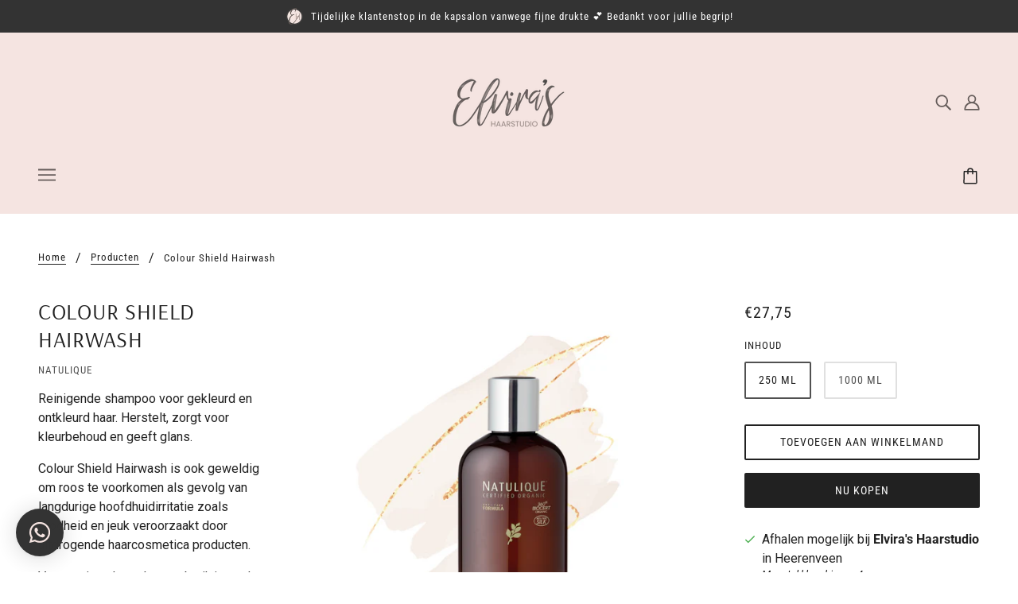

--- FILE ---
content_type: text/html; charset=utf-8
request_url: https://elvirashaarstudio.nl/products/colour-shield-hairwash
body_size: 38573
content:
<!doctype html>
<html class="no-js" lang="nl">
  <head>
    <meta name="facebook-domain-verification" content="y2y3p7zax32pfiqya3r6ys32v9n5ew" />
    <!-- Google tag (gtag.js) -->
<script async src="https://www.googletagmanager.com/gtag/js?id=G-XJ2MYN66NV"></script>
<script>
  window.dataLayer = window.dataLayer || [];
  function gtag(){dataLayer.push(arguments);}
  gtag('js', new Date());

  gtag('config', 'G-XJ2MYN66NV');
</script>
    
    <!-- Blockshop Theme - Version 6.7.0 by Troop Themes - https://troopthemes.com/ -->

    <meta charset="UTF-8">
    <meta http-equiv="X-UA-Compatible" content="IE=edge,chrome=1">
    <meta name="viewport" content="width=device-width, initial-scale=1.0, maximum-scale=5.0">
    
      <meta name="description" content="Reinigende shampoo voor gekleurd en ontkleurd haar. Hersteld zorgt voor kleurbehoud en geeft glans. Colour Shield Hairwash is ook geweldig om roos te voorkomen als gevolg van langdurige hoofdhuidirritatie zoals roodheid en jeuk veroorzaakt door uitdrogende haarcosmetica producten.">
    

    <link rel="preconnect" href="https://cdn.shopify.com" crossorigin>
    <link rel="preconnect" href="https://fonts.shopify.com" crossorigin>
    <link rel="preconnect" href="https://monorail-edge.shopifysvc.com">

    <link rel="preload" href="//elvirashaarstudio.nl/cdn/shop/t/2/assets/theme--critical.css?v=8534380665909599981611403594" as="style">
    <link rel="preload" href="//elvirashaarstudio.nl/cdn/shop/t/2/assets/theme--async.css?v=108090063590746808601611403594" as="style">
    <link rel="preload" href="//elvirashaarstudio.nl/cdn/shop/t/2/assets/lazysizes.min.js?v=153528224177489928921611403579" as="script">
    <link rel="preload" href="//elvirashaarstudio.nl/cdn/shop/t/2/assets/theme.min.js?v=131587739171912013921611403582" as="script"><link rel="canonical" href="https://elvirashaarstudio.nl/products/colour-shield-hairwash">
      <link rel="shortcut icon" href="//elvirashaarstudio.nl/cdn/shop/files/04_Icon_8f3b8711-d740-4c73-9d56-f1843ae0c630_32x.png?v=1614324547" type="image/png">
      <link rel="apple-touch-icon" href="//elvirashaarstudio.nl/cdn/shop/files/04_Icon_8f3b8711-d740-4c73-9d56-f1843ae0c630_180x.png?v=1614324547">
    

    


  <meta property="og:type" content="product">
  <meta property="og:title" content="Colour Shield Hairwash">

  
    <meta property="og:image" content="http://elvirashaarstudio.nl/cdn/shop/products/Colour_Shield_Wash_L_1200x.png?v=1613068842">
    <meta property="og:image:secure_url" content="https://elvirashaarstudio.nl/cdn/shop/products/Colour_Shield_Wash_L_1200x.png?v=1613068842">
    <meta property="og:image:width" content="1080">
    <meta property="og:image:height" content="1080">
  
    <meta property="og:image" content="http://elvirashaarstudio.nl/cdn/shop/products/Color_Shield_Wash_1200x.png?v=1613068842">
    <meta property="og:image:secure_url" content="https://elvirashaarstudio.nl/cdn/shop/products/Color_Shield_Wash_1200x.png?v=1613068842">
    <meta property="og:image:width" content="1080">
    <meta property="og:image:height" content="1080">
  

  <meta
    property="og:price:amount"
    content="27,75"
  >
  <meta property="og:price:currency" content="EUR">

  <meta itemprop="url" content="https://elvirashaarstudio.nl/products/colour-shield-hairwash" />
  <meta itemprop="name" content="Colour Shield Hairwash" />
  <meta itemprop="image" content="https://elvirashaarstudio.nl/cdn/shop/products/Colour_Shield_Wash_L_1000x.png?v=1613068842" />
  <meta itemprop="priceCurrency" content="EUR" />
  
    <link itemprop="availability" href="https://schema.org/InStock" />
  
  
  
  <meta itemprop="price" content="27.75">





<meta property="og:url" content="https://elvirashaarstudio.nl/products/colour-shield-hairwash">
<meta property="og:site_name" content="Elvira&#39;s Haarstudio">
<meta property="og:description" content="Reinigende shampoo voor gekleurd en ontkleurd haar. Hersteld zorgt voor kleurbehoud en geeft glans. Colour Shield Hairwash is ook geweldig om roos te voorkomen als gevolg van langdurige hoofdhuidirritatie zoals roodheid en jeuk veroorzaakt door uitdrogende haarcosmetica producten.">



<meta name="twitter:card" content="summary">
<meta name="twitter:description" content="Reinigende shampoo voor gekleurd en ontkleurd haar. Hersteld zorgt voor kleurbehoud en geeft glans. Colour Shield Hairwash is ook geweldig om roos te voorkomen als gevolg van langdurige hoofdhuidirritatie zoals roodheid en jeuk veroorzaakt door uitdrogende haarcosmetica producten.">


  <meta name="twitter:title" content="Colour Shield Hairwash">

  
    <meta
      name="twitter:image"
      content="https://elvirashaarstudio.nl/cdn/shop/products/Colour_Shield_Wash_L_480x.png?v=1613068842"
    >
  



    
      <title>Colour Shield Hairwash | Elvira&#39;s Haarstudio</title>
    

    <link rel="preload" as="font" href="//elvirashaarstudio.nl/cdn/fonts/arsenal/arsenal_n4.51305299cd12b61bc0400367405b80442269043d.woff2" type="font/woff2" crossorigin>
<link rel="preload" as="font" href="//elvirashaarstudio.nl/cdn/fonts/roboto_condensed/robotocondensed_n4.01812de96ca5a5e9d19bef3ca9cc80dd1bf6c8b8.woff2" type="font/woff2" crossorigin>
<link rel="preload" as="font" href="//elvirashaarstudio.nl/cdn/fonts/roboto/roboto_n4.2019d890f07b1852f56ce63ba45b2db45d852cba.woff2" type="font/woff2" crossorigin>


<style>
  @font-face {
  font-family: Arsenal;
  font-weight: 400;
  font-style: normal;
  font-display: swap;
  src: url("//elvirashaarstudio.nl/cdn/fonts/arsenal/arsenal_n4.51305299cd12b61bc0400367405b80442269043d.woff2") format("woff2"),
       url("//elvirashaarstudio.nl/cdn/fonts/arsenal/arsenal_n4.93261dd112afca16489c9f1c0d423ccd8a12c0a3.woff") format("woff");
}

@font-face {
  font-family: Arsenal;
  font-weight: 400;
  font-style: normal;
  font-display: swap;
  src: url("//elvirashaarstudio.nl/cdn/fonts/arsenal/arsenal_n4.51305299cd12b61bc0400367405b80442269043d.woff2") format("woff2"),
       url("//elvirashaarstudio.nl/cdn/fonts/arsenal/arsenal_n4.93261dd112afca16489c9f1c0d423ccd8a12c0a3.woff") format("woff");
}

@font-face {
  font-family: "Roboto Condensed";
  font-weight: 400;
  font-style: normal;
  font-display: swap;
  src: url("//elvirashaarstudio.nl/cdn/fonts/roboto_condensed/robotocondensed_n4.01812de96ca5a5e9d19bef3ca9cc80dd1bf6c8b8.woff2") format("woff2"),
       url("//elvirashaarstudio.nl/cdn/fonts/roboto_condensed/robotocondensed_n4.3930e6ddba458dc3cb725a82a2668eac3c63c104.woff") format("woff");
}

@font-face {
  font-family: "Roboto Condensed";
  font-weight: 700;
  font-style: normal;
  font-display: swap;
  src: url("//elvirashaarstudio.nl/cdn/fonts/roboto_condensed/robotocondensed_n7.0c73a613503672be244d2f29ab6ddd3fc3cc69ae.woff2") format("woff2"),
       url("//elvirashaarstudio.nl/cdn/fonts/roboto_condensed/robotocondensed_n7.ef6ece86ba55f49c27c4904a493c283a40f3a66e.woff") format("woff");
}

@font-face {
  font-family: Roboto;
  font-weight: 400;
  font-style: normal;
  font-display: swap;
  src: url("//elvirashaarstudio.nl/cdn/fonts/roboto/roboto_n4.2019d890f07b1852f56ce63ba45b2db45d852cba.woff2") format("woff2"),
       url("//elvirashaarstudio.nl/cdn/fonts/roboto/roboto_n4.238690e0007583582327135619c5f7971652fa9d.woff") format("woff");
}

@font-face {
  font-family: Roboto;
  font-weight: 700;
  font-style: normal;
  font-display: swap;
  src: url("//elvirashaarstudio.nl/cdn/fonts/roboto/roboto_n7.f38007a10afbbde8976c4056bfe890710d51dec2.woff2") format("woff2"),
       url("//elvirashaarstudio.nl/cdn/fonts/roboto/roboto_n7.94bfdd3e80c7be00e128703d245c207769d763f9.woff") format("woff");
}

@font-face {
  font-family: Roboto;
  font-weight: 400;
  font-style: italic;
  font-display: swap;
  src: url("//elvirashaarstudio.nl/cdn/fonts/roboto/roboto_i4.57ce898ccda22ee84f49e6b57ae302250655e2d4.woff2") format("woff2"),
       url("//elvirashaarstudio.nl/cdn/fonts/roboto/roboto_i4.b21f3bd061cbcb83b824ae8c7671a82587b264bf.woff") format("woff");
}

@font-face {
  font-family: Roboto;
  font-weight: 700;
  font-style: italic;
  font-display: swap;
  src: url("//elvirashaarstudio.nl/cdn/fonts/roboto/roboto_i7.7ccaf9410746f2c53340607c42c43f90a9005937.woff2") format("woff2"),
       url("//elvirashaarstudio.nl/cdn/fonts/roboto/roboto_i7.49ec21cdd7148292bffea74c62c0df6e93551516.woff") format("woff");
}

</style>

<style>
  :root {
    --font--section-heading--size: 28px;
    --font--block-heading--size: 20px;
    --font--heading--uppercase: uppercase;
    --font--paragraph--size: 16px;

    --font--heading--family: Arsenal, sans-serif;
    --font--heading--weight: 400;
    --font--heading--normal-weight: 400;
    --font--heading--style: normal;

    --font--accent--family: "Roboto Condensed", sans-serif;
    --font--accent--weight: 400;
    --font--accent--style: normal;
    --font--accent--size: 13px;

    --font--paragraph--family: Roboto, sans-serif;
    --font--paragraph--weight: 400;
    --font--paragraph--style: normal;
    --font--bolder-paragraph--weight: 700;

    --image--grabbing-icon: url('//elvirashaarstudio.nl/cdn/shop/t/2/assets/grabbing.png?v=162995541551579154171611403579');
  }
</style>

    <style>
  :root {
    --image--popup: url('//elvirashaarstudio.nl/cdn/shopifycloud/storefront/assets/no-image-2048-a2addb12_1200x.gif');

    --color--accent: #f5e4e1;
    --color-text: #212121;
    --color-page-bg: #ffffff;
    --color-panel-bg: #fcfbfc;
    --color-badge-bdr: rgba(33, 33, 33, 0.05);
    --color-border: #e0e0e0;
    --color-button: #ffffff;
    --color-button-bg: #212121;
    --color--body--light: #515151;
    --color--alternative: #ffffff;
    --color-header: #665d5b;
    --color-header-bg: #f5e4e1;
    --color-menubar: #665d5b;
    --color-cart: #212121;
    --color--footer: #665d5b;
    --bg-color--footer: #f5e4e1;
    --color-slider-caption: #212121;
    --color-slider-caption-bg: #ffffff;
    --color-slider-button: #ffffff;
    --color-slider-button-bg: #665d5b;
    --color-slider-button-hover-bg: ;
    --color-slider-nav: #e0ceca;
    --color-product-slider-bg: ;
    --color-featured-promo-bg: ;
    --color-social-feed-bg: ;
    --color-tabs-accordions: #f7f7f7;
  }
</style>
    <script>
  var theme = {};
  theme.assets = {};
  theme.classes = {};
  theme.partials = {};
  theme.popup = {};
  theme.settings = {};
  theme.shop = {};
  theme.swatches = {};
  theme.templates = {};
  theme.translations = {};
  theme.urls = {};
  theme.utils = {};

  theme.assets.carousel = '//elvirashaarstudio.nl/cdn/shop/t/2/assets/owl.carousel.min.js?v=77812001379152862991611403580';
  theme.assets.masonry = '//elvirashaarstudio.nl/cdn/shop/t/2/assets/masonry.min.js?v=153413113355937702121611403580';
  theme.assets.stylesheet = '//elvirashaarstudio.nl/cdn/shop/t/2/assets/theme--async.css?v=108090063590746808601611403594';

  theme.popup.enabled = false;
  theme.popup.test_mode = false;
  theme.popup.newsletter_enabled = true;
  theme.popup.social_icons_enabled = true;
  theme.popup.show_image_enabled = '';
  theme.popup.show_image_enabled = theme.popup.show_image_enabled > 0 ? true : false;
  theme.popup.image_link = '';
  theme.popup.seconds_until = 3;
  theme.popup.page_content = '';
  theme.popup.days_until = '7';
  theme.popup.storage_key = 'troop_popup_storage';

  
  

  theme.settings.cart_type = 'drawer';
  theme.shop.money_format = "€{{amount_with_comma_separator}}";
  theme.translations.newsletter_email_blank = 'E-mailveld is leeg';
  theme.translations.add_to_cart = 'Toevoegen aan winkelmand';
  theme.translations.out_of_stock = 'Niet op voorraad';
  theme.translations.size_chart_label = 'Matentabel';
  theme.translations.low_in_stock = {
    one: 'Nog maar 1 op voorraad',
    other: 'Nog maar 2 producten op voorraad!'
  };
  theme.urls.cart = '/cart';
  theme.urls.collections = '/collections';
  theme.urls.product_recommendations = '/recommendations/products';
  theme.urls.search = '/search';
  theme.urls.shop = 'https://elvirashaarstudio.nl';
  theme.utils.enable_external_links = true;
  theme.utils.scroll_to_active_item = true

  





  // LazySizes
  window.lazySizesConfig = window.lazySizesConfig || {};
  window.lazySizesConfig.expand = 1200;
  window.lazySizesConfig.loadMode = 3;
  window.lazySizesConfig.ricTimeout = 50;
</script>

    <script>
      function onLoadStylesheet() {
        var link = document.querySelector('link[href="' + theme.assets.stylesheet + '"]');
        link.loaded = true;
        link.dispatchEvent(new Event('load'));
      }
    </script>

    <link href="//elvirashaarstudio.nl/cdn/shop/t/2/assets/theme--critical.css?v=8534380665909599981611403594" rel="stylesheet" media="all"/>
    <link
      href="//elvirashaarstudio.nl/cdn/shop/t/2/assets/theme--async.css?v=108090063590746808601611403594"
      rel="stylesheet"
      media="print"
      onload="this.media='all';onLoadStylesheet()"
    >

    <style>

/* Add your theme customizations below */</style>

    <script src="//elvirashaarstudio.nl/cdn/shop/t/2/assets/lazysizes.min.js?v=153528224177489928921611403579" async="async"></script>
    <script src="//elvirashaarstudio.nl/cdn/shop/t/2/assets/theme.min.js?v=131587739171912013921611403582" defer="defer"></script>

    

    
  
  <script>window.performance && window.performance.mark && window.performance.mark('shopify.content_for_header.start');</script><meta name="facebook-domain-verification" content="9rt8a569gvedkmswfle7ml75zumuz0">
<meta name="facebook-domain-verification" content="y2y3p7zax32pfiqya3r6ys32v9n5ew">
<meta id="shopify-digital-wallet" name="shopify-digital-wallet" content="/53627748543/digital_wallets/dialog">
<link rel="alternate" type="application/json+oembed" href="https://elvirashaarstudio.nl/products/colour-shield-hairwash.oembed">
<script async="async" src="/checkouts/internal/preloads.js?locale=nl-NL"></script>
<script id="shopify-features" type="application/json">{"accessToken":"82993fc5c136c4e93177278e21f1d8b1","betas":["rich-media-storefront-analytics"],"domain":"elvirashaarstudio.nl","predictiveSearch":true,"shopId":53627748543,"locale":"nl"}</script>
<script>var Shopify = Shopify || {};
Shopify.shop = "elviras-haarstudio.myshopify.com";
Shopify.locale = "nl";
Shopify.currency = {"active":"EUR","rate":"1.0"};
Shopify.country = "NL";
Shopify.theme = {"name":"Blockshop","id":118723150015,"schema_name":"Blockshop","schema_version":"6.7.0","theme_store_id":606,"role":"main"};
Shopify.theme.handle = "null";
Shopify.theme.style = {"id":null,"handle":null};
Shopify.cdnHost = "elvirashaarstudio.nl/cdn";
Shopify.routes = Shopify.routes || {};
Shopify.routes.root = "/";</script>
<script type="module">!function(o){(o.Shopify=o.Shopify||{}).modules=!0}(window);</script>
<script>!function(o){function n(){var o=[];function n(){o.push(Array.prototype.slice.apply(arguments))}return n.q=o,n}var t=o.Shopify=o.Shopify||{};t.loadFeatures=n(),t.autoloadFeatures=n()}(window);</script>
<script id="shop-js-analytics" type="application/json">{"pageType":"product"}</script>
<script defer="defer" async type="module" src="//elvirashaarstudio.nl/cdn/shopifycloud/shop-js/modules/v2/client.init-shop-cart-sync_BHF27ruw.nl.esm.js"></script>
<script defer="defer" async type="module" src="//elvirashaarstudio.nl/cdn/shopifycloud/shop-js/modules/v2/chunk.common_Dwaf6e9K.esm.js"></script>
<script type="module">
  await import("//elvirashaarstudio.nl/cdn/shopifycloud/shop-js/modules/v2/client.init-shop-cart-sync_BHF27ruw.nl.esm.js");
await import("//elvirashaarstudio.nl/cdn/shopifycloud/shop-js/modules/v2/chunk.common_Dwaf6e9K.esm.js");

  window.Shopify.SignInWithShop?.initShopCartSync?.({"fedCMEnabled":true,"windoidEnabled":true});

</script>
<script>(function() {
  var isLoaded = false;
  function asyncLoad() {
    if (isLoaded) return;
    isLoaded = true;
    var urls = ["https:\/\/cdn.shopify.com\/s\/files\/1\/0184\/4255\/1360\/files\/whatsapp.v5.min.js?v=1668163447\u0026shop=elviras-haarstudio.myshopify.com"];
    for (var i = 0; i < urls.length; i++) {
      var s = document.createElement('script');
      s.type = 'text/javascript';
      s.async = true;
      s.src = urls[i];
      var x = document.getElementsByTagName('script')[0];
      x.parentNode.insertBefore(s, x);
    }
  };
  if(window.attachEvent) {
    window.attachEvent('onload', asyncLoad);
  } else {
    window.addEventListener('load', asyncLoad, false);
  }
})();</script>
<script id="__st">var __st={"a":53627748543,"offset":3600,"reqid":"e0f8aa77-abc8-4b61-861d-861c1ab0d2cc-1768729163","pageurl":"elvirashaarstudio.nl\/products\/colour-shield-hairwash","u":"d936758c6656","p":"product","rtyp":"product","rid":6305927659711};</script>
<script>window.ShopifyPaypalV4VisibilityTracking = true;</script>
<script id="captcha-bootstrap">!function(){'use strict';const t='contact',e='account',n='new_comment',o=[[t,t],['blogs',n],['comments',n],[t,'customer']],c=[[e,'customer_login'],[e,'guest_login'],[e,'recover_customer_password'],[e,'create_customer']],r=t=>t.map((([t,e])=>`form[action*='/${t}']:not([data-nocaptcha='true']) input[name='form_type'][value='${e}']`)).join(','),a=t=>()=>t?[...document.querySelectorAll(t)].map((t=>t.form)):[];function s(){const t=[...o],e=r(t);return a(e)}const i='password',u='form_key',d=['recaptcha-v3-token','g-recaptcha-response','h-captcha-response',i],f=()=>{try{return window.sessionStorage}catch{return}},m='__shopify_v',_=t=>t.elements[u];function p(t,e,n=!1){try{const o=window.sessionStorage,c=JSON.parse(o.getItem(e)),{data:r}=function(t){const{data:e,action:n}=t;return t[m]||n?{data:e,action:n}:{data:t,action:n}}(c);for(const[e,n]of Object.entries(r))t.elements[e]&&(t.elements[e].value=n);n&&o.removeItem(e)}catch(o){console.error('form repopulation failed',{error:o})}}const l='form_type',E='cptcha';function T(t){t.dataset[E]=!0}const w=window,h=w.document,L='Shopify',v='ce_forms',y='captcha';let A=!1;((t,e)=>{const n=(g='f06e6c50-85a8-45c8-87d0-21a2b65856fe',I='https://cdn.shopify.com/shopifycloud/storefront-forms-hcaptcha/ce_storefront_forms_captcha_hcaptcha.v1.5.2.iife.js',D={infoText:'Beschermd door hCaptcha',privacyText:'Privacy',termsText:'Voorwaarden'},(t,e,n)=>{const o=w[L][v],c=o.bindForm;if(c)return c(t,g,e,D).then(n);var r;o.q.push([[t,g,e,D],n]),r=I,A||(h.body.append(Object.assign(h.createElement('script'),{id:'captcha-provider',async:!0,src:r})),A=!0)});var g,I,D;w[L]=w[L]||{},w[L][v]=w[L][v]||{},w[L][v].q=[],w[L][y]=w[L][y]||{},w[L][y].protect=function(t,e){n(t,void 0,e),T(t)},Object.freeze(w[L][y]),function(t,e,n,w,h,L){const[v,y,A,g]=function(t,e,n){const i=e?o:[],u=t?c:[],d=[...i,...u],f=r(d),m=r(i),_=r(d.filter((([t,e])=>n.includes(e))));return[a(f),a(m),a(_),s()]}(w,h,L),I=t=>{const e=t.target;return e instanceof HTMLFormElement?e:e&&e.form},D=t=>v().includes(t);t.addEventListener('submit',(t=>{const e=I(t);if(!e)return;const n=D(e)&&!e.dataset.hcaptchaBound&&!e.dataset.recaptchaBound,o=_(e),c=g().includes(e)&&(!o||!o.value);(n||c)&&t.preventDefault(),c&&!n&&(function(t){try{if(!f())return;!function(t){const e=f();if(!e)return;const n=_(t);if(!n)return;const o=n.value;o&&e.removeItem(o)}(t);const e=Array.from(Array(32),(()=>Math.random().toString(36)[2])).join('');!function(t,e){_(t)||t.append(Object.assign(document.createElement('input'),{type:'hidden',name:u})),t.elements[u].value=e}(t,e),function(t,e){const n=f();if(!n)return;const o=[...t.querySelectorAll(`input[type='${i}']`)].map((({name:t})=>t)),c=[...d,...o],r={};for(const[a,s]of new FormData(t).entries())c.includes(a)||(r[a]=s);n.setItem(e,JSON.stringify({[m]:1,action:t.action,data:r}))}(t,e)}catch(e){console.error('failed to persist form',e)}}(e),e.submit())}));const S=(t,e)=>{t&&!t.dataset[E]&&(n(t,e.some((e=>e===t))),T(t))};for(const o of['focusin','change'])t.addEventListener(o,(t=>{const e=I(t);D(e)&&S(e,y())}));const B=e.get('form_key'),M=e.get(l),P=B&&M;t.addEventListener('DOMContentLoaded',(()=>{const t=y();if(P)for(const e of t)e.elements[l].value===M&&p(e,B);[...new Set([...A(),...v().filter((t=>'true'===t.dataset.shopifyCaptcha))])].forEach((e=>S(e,t)))}))}(h,new URLSearchParams(w.location.search),n,t,e,['guest_login'])})(!0,!0)}();</script>
<script integrity="sha256-4kQ18oKyAcykRKYeNunJcIwy7WH5gtpwJnB7kiuLZ1E=" data-source-attribution="shopify.loadfeatures" defer="defer" src="//elvirashaarstudio.nl/cdn/shopifycloud/storefront/assets/storefront/load_feature-a0a9edcb.js" crossorigin="anonymous"></script>
<script data-source-attribution="shopify.dynamic_checkout.dynamic.init">var Shopify=Shopify||{};Shopify.PaymentButton=Shopify.PaymentButton||{isStorefrontPortableWallets:!0,init:function(){window.Shopify.PaymentButton.init=function(){};var t=document.createElement("script");t.src="https://elvirashaarstudio.nl/cdn/shopifycloud/portable-wallets/latest/portable-wallets.nl.js",t.type="module",document.head.appendChild(t)}};
</script>
<script data-source-attribution="shopify.dynamic_checkout.buyer_consent">
  function portableWalletsHideBuyerConsent(e){var t=document.getElementById("shopify-buyer-consent"),n=document.getElementById("shopify-subscription-policy-button");t&&n&&(t.classList.add("hidden"),t.setAttribute("aria-hidden","true"),n.removeEventListener("click",e))}function portableWalletsShowBuyerConsent(e){var t=document.getElementById("shopify-buyer-consent"),n=document.getElementById("shopify-subscription-policy-button");t&&n&&(t.classList.remove("hidden"),t.removeAttribute("aria-hidden"),n.addEventListener("click",e))}window.Shopify?.PaymentButton&&(window.Shopify.PaymentButton.hideBuyerConsent=portableWalletsHideBuyerConsent,window.Shopify.PaymentButton.showBuyerConsent=portableWalletsShowBuyerConsent);
</script>
<script>
  function portableWalletsCleanup(e){e&&e.src&&console.error("Failed to load portable wallets script "+e.src);var t=document.querySelectorAll("shopify-accelerated-checkout .shopify-payment-button__skeleton, shopify-accelerated-checkout-cart .wallet-cart-button__skeleton"),e=document.getElementById("shopify-buyer-consent");for(let e=0;e<t.length;e++)t[e].remove();e&&e.remove()}function portableWalletsNotLoadedAsModule(e){e instanceof ErrorEvent&&"string"==typeof e.message&&e.message.includes("import.meta")&&"string"==typeof e.filename&&e.filename.includes("portable-wallets")&&(window.removeEventListener("error",portableWalletsNotLoadedAsModule),window.Shopify.PaymentButton.failedToLoad=e,"loading"===document.readyState?document.addEventListener("DOMContentLoaded",window.Shopify.PaymentButton.init):window.Shopify.PaymentButton.init())}window.addEventListener("error",portableWalletsNotLoadedAsModule);
</script>

<script type="module" src="https://elvirashaarstudio.nl/cdn/shopifycloud/portable-wallets/latest/portable-wallets.nl.js" onError="portableWalletsCleanup(this)" crossorigin="anonymous"></script>
<script nomodule>
  document.addEventListener("DOMContentLoaded", portableWalletsCleanup);
</script>

<link id="shopify-accelerated-checkout-styles" rel="stylesheet" media="screen" href="https://elvirashaarstudio.nl/cdn/shopifycloud/portable-wallets/latest/accelerated-checkout-backwards-compat.css" crossorigin="anonymous">
<style id="shopify-accelerated-checkout-cart">
        #shopify-buyer-consent {
  margin-top: 1em;
  display: inline-block;
  width: 100%;
}

#shopify-buyer-consent.hidden {
  display: none;
}

#shopify-subscription-policy-button {
  background: none;
  border: none;
  padding: 0;
  text-decoration: underline;
  font-size: inherit;
  cursor: pointer;
}

#shopify-subscription-policy-button::before {
  box-shadow: none;
}

      </style>

<script>window.performance && window.performance.mark && window.performance.mark('shopify.content_for_header.end');</script>
   
 
                  <script>
              if (typeof BSS_PL == 'undefined') {
                  var BSS_PL = {};
              }
              var bssPlApiServer = "https://product-labels-pro.bsscommerce.com";
              BSS_PL.customerTags = 'null';
              BSS_PL.configData = [{"name":"Nieuw product","priority":0,"img_url":"1617288068694_EH-nieuw4.png","pages":"2,3,4,7","enable_allowed_countries":false,"locations":"","position":4,"fixed_percent":0,"width":150,"height":null,"product_type":2,"product":"","variant":"","collection":"","collection_image":"","inventory":0,"tags":"Nieuw","excludeTags":"","enable_visibility_date":false,"from_date":null,"to_date":null,"enable_discount_range":false,"discount_type":1,"discount_from":null,"discount_to":null,"public_img_url":"https://cdn.shopify.com/s/files/1/0536/2774/8543/t/2/assets/1617288068694_EH_nieuw4_png?v=1632744323","label_text":"Hello!","label_text_color":"#ffffff","label_text_font_size":12,"label_text_background_color":"#ff7f50","label_text_no_image":1,"label_text_in_stock":"In Stock","label_text_out_stock":"Sold out","label_shadow":0,"label_opacity":100,"label_border_radius":0,"label_text_style":0,"label_shadow_color":"#808080","label_text_enable":0,"related_product_tag":null,"customer_tags":null,"exclude_customer_tags":null,"customer_type":"allcustomers","collection_image_type":0,"label_on_image":"2","first_image_tags":null,"label_type":1,"badge_type":0,"custom_selector":null,"margin_top":0,"margin_bottom":0,"mobile_config_label_enable":0,"mobile_height_label":null,"mobile_width_label":null,"mobile_font_size_label":null,"label_text_id":12962,"emoji":null,"emoji_position":null,"transparent_background":null,"custom_page":null,"check_custom_page":null,"label_unlimited_top":0,"label_unlimited_left":0,"label_unlimited_width":-1,"label_unlimited_height":-1,"margin_left":0,"instock":null,"enable_price_range":0,"price_range_from":null,"price_range_to":null,"enable_product_publish":0,"product_publish_from":null,"product_publish_to":null,"enable_countdown_timer":0,"option_format_countdown":0,"countdown_time":null,"option_end_countdown":0,"start_day_countdown":null,"public_url_s3":"https://shopify-production-product-labels.s3.us-east-2.amazonaws.com/public/static/base/images/8483/240/1617288068694_EH-nieuw4.png","enable_visibility_period":0,"visibility_period":1,"createdAt":"2021-04-01T14:23:42.000Z","angle":0}];
              BSS_PL.storeId = 8483;
              BSS_PL.currentPlan = "free";
              BSS_PL.storeIdCustomOld = "10678";
              BSS_PL.storeIdOldWIthPriority = "12200";
              BSS_PL.apiServerProduction = "https://product-labels-pro.bsscommerce.com";
              
              </script>
          <style>
.homepage-slideshow .slick-slide .bss_pl_img {
    visibility: hidden !important;
}
</style>
                    <!-- BEGIN app block: shopify://apps/ta-labels-badges/blocks/bss-pl-config-data/91bfe765-b604-49a1-805e-3599fa600b24 --><script
    id='bss-pl-config-data'
>
	let TAE_StoreId = "";
	if (typeof BSS_PL == 'undefined' || TAE_StoreId !== "") {
  		var BSS_PL = {};
		BSS_PL.storeId = null;
		BSS_PL.currentPlan = null;
		BSS_PL.apiServerProduction = null;
		BSS_PL.publicAccessToken = null;
		BSS_PL.customerTags = "null";
		BSS_PL.customerId = "null";
		BSS_PL.storeIdCustomOld = null;
		BSS_PL.storeIdOldWIthPriority = null;
		BSS_PL.storeIdOptimizeAppendLabel = null
		BSS_PL.optimizeCodeIds = null; 
		BSS_PL.extendedFeatureIds = null;
		BSS_PL.integration = null;
		BSS_PL.settingsData  = null;
		BSS_PL.configProductMetafields = null;
		BSS_PL.configVariantMetafields = null;
		
		BSS_PL.configData = [].concat();

		
		BSS_PL.configDataBanner = [].concat();

		
		BSS_PL.configDataPopup = [].concat();

		
		BSS_PL.configDataLabelGroup = [].concat();
		
		
		BSS_PL.collectionID = ``;
		BSS_PL.collectionHandle = ``;
		BSS_PL.collectionTitle = ``;

		
		BSS_PL.conditionConfigData = [].concat();
	}
</script>




<style>
    
    
</style>

<script>
    function bssLoadScripts(src, callback, isDefer = false) {
        const scriptTag = document.createElement('script');
        document.head.appendChild(scriptTag);
        scriptTag.src = src;
        if (isDefer) {
            scriptTag.defer = true;
        } else {
            scriptTag.async = true;
        }
        if (callback) {
            scriptTag.addEventListener('load', function () {
                callback();
            });
        }
    }
    const scriptUrls = [
        "https://cdn.shopify.com/extensions/019bc4fb-09b1-7c2a-aaf4-8025e33c8448/product-label-557/assets/bss-pl-init-helper.js",
        "https://cdn.shopify.com/extensions/019bc4fb-09b1-7c2a-aaf4-8025e33c8448/product-label-557/assets/bss-pl-init-config-run-scripts.js",
    ];
    Promise.all(scriptUrls.map((script) => new Promise((resolve) => bssLoadScripts(script, resolve)))).then((res) => {
        console.log('BSS scripts loaded');
        window.bssScriptsLoaded = true;
    });

	function bssInitScripts() {
		if (BSS_PL.configData.length) {
			const enabledFeature = [
				{ type: 1, script: "https://cdn.shopify.com/extensions/019bc4fb-09b1-7c2a-aaf4-8025e33c8448/product-label-557/assets/bss-pl-init-for-label.js" },
				{ type: 2, badge: [0, 7, 8], script: "https://cdn.shopify.com/extensions/019bc4fb-09b1-7c2a-aaf4-8025e33c8448/product-label-557/assets/bss-pl-init-for-badge-product-name.js" },
				{ type: 2, badge: [1, 11], script: "https://cdn.shopify.com/extensions/019bc4fb-09b1-7c2a-aaf4-8025e33c8448/product-label-557/assets/bss-pl-init-for-badge-product-image.js" },
				{ type: 2, badge: 2, script: "https://cdn.shopify.com/extensions/019bc4fb-09b1-7c2a-aaf4-8025e33c8448/product-label-557/assets/bss-pl-init-for-badge-custom-selector.js" },
				{ type: 2, badge: [3, 9, 10], script: "https://cdn.shopify.com/extensions/019bc4fb-09b1-7c2a-aaf4-8025e33c8448/product-label-557/assets/bss-pl-init-for-badge-price.js" },
				{ type: 2, badge: 4, script: "https://cdn.shopify.com/extensions/019bc4fb-09b1-7c2a-aaf4-8025e33c8448/product-label-557/assets/bss-pl-init-for-badge-add-to-cart-btn.js" },
				{ type: 2, badge: 5, script: "https://cdn.shopify.com/extensions/019bc4fb-09b1-7c2a-aaf4-8025e33c8448/product-label-557/assets/bss-pl-init-for-badge-quantity-box.js" },
				{ type: 2, badge: 6, script: "https://cdn.shopify.com/extensions/019bc4fb-09b1-7c2a-aaf4-8025e33c8448/product-label-557/assets/bss-pl-init-for-badge-buy-it-now-btn.js" }
			]
				.filter(({ type, badge }) => BSS_PL.configData.some(item => item.label_type === type && (badge === undefined || (Array.isArray(badge) ? badge.includes(item.badge_type) : item.badge_type === badge))) || (type === 1 && BSS_PL.configDataLabelGroup && BSS_PL.configDataLabelGroup.length))
				.map(({ script }) => script);
				
            enabledFeature.forEach((src) => bssLoadScripts(src));

            if (enabledFeature.length) {
                const src = "https://cdn.shopify.com/extensions/019bc4fb-09b1-7c2a-aaf4-8025e33c8448/product-label-557/assets/bss-product-label-js.js";
                bssLoadScripts(src);
            }
        }

        if (BSS_PL.configDataBanner && BSS_PL.configDataBanner.length) {
            const src = "https://cdn.shopify.com/extensions/019bc4fb-09b1-7c2a-aaf4-8025e33c8448/product-label-557/assets/bss-product-label-banner.js";
            bssLoadScripts(src);
        }

        if (BSS_PL.configDataPopup && BSS_PL.configDataPopup.length) {
            const src = "https://cdn.shopify.com/extensions/019bc4fb-09b1-7c2a-aaf4-8025e33c8448/product-label-557/assets/bss-product-label-popup.js";
            bssLoadScripts(src);
        }

        if (window.location.search.includes('bss-pl-custom-selector')) {
            const src = "https://cdn.shopify.com/extensions/019bc4fb-09b1-7c2a-aaf4-8025e33c8448/product-label-557/assets/bss-product-label-custom-position.js";
            bssLoadScripts(src, null, true);
        }
    }
    bssInitScripts();
</script>


<!-- END app block --><!-- BEGIN app block: shopify://apps/buddha-mega-menu-navigation/blocks/megamenu/dbb4ce56-bf86-4830-9b3d-16efbef51c6f -->
<script>
        var productImageAndPrice = [],
            collectionImages = [],
            articleImages = [],
            mmLivIcons = false,
            mmFlipClock = false,
            mmFixesUseJquery = false,
            mmNumMMI = 7,
            mmSchemaTranslation = {},
            mmMenuStrings =  {"menuStrings":{"default":{"Home":"Home","Shop":"Shop","SHOP OP HAARTYPE":"SHOP OP HAARTYPE","Dagelijks gebruik":"Dagelijks gebruik","Grijs & Blond haar":"Grijs & Blond haar","Gekleurd haar":"Gekleurd haar","Krullen":"Krullen","Haaruitval & Hoofdhuid":"Haaruitval & Hoofdhuid","HAARVERZORGING":"HAARVERZORGING","NIEUWE PRODUCTEN":"NIEUWE PRODUCTEN","Shampoo & Conditioner":"Shampoo & Conditioner","Droogshampoo":"Droogshampoo","Leave-in conditioner & Serum":"Leave-in conditioner & Serum","Kleurbehoud":"Kleurbehoud","Hypoallergeen":"Hypoallergeen","HAARSTYLING":"HAARSTYLING","Stylingspray":"Stylingspray","Gel, Wax & Mousse":"Gel, Wax & Mousse","Heat and Sun Protector":"Heat and Sun Protector","Haarcrème":"Haarcrème","HUIDVERZORGING":"HUIDVERZORGING","Handen":"Handen","Lichaam":"Lichaam","Gezicht":"Gezicht","TOOLS & GOODIES":"TOOLS & GOODIES","Beauty Kits":"Beauty Kits","Geurkaarsen":"Geurkaarsen","Haarborstel":"Haarborstel","Prijslijst Kapsalon":"Prijslijst Kapsalon","Nieuw: Ozon Haarbehandeling":"Nieuw: Ozon Haarbehandeling","Merken":"Merken","NATULIQUE":"NATULIQUE","LYKKEGAARD":"LYKKEGAARD","0513 654 970":"0513 654 970","Plan een afspraak":"Plan een afspraak"}},"additional":{"default":{"Add to cart":"Add to cart","Sold out":"Sold out","JUST ADDED TO YOUR CART":"JUST ADDED TO YOUR CART","OUT OF STOCK":"OUT OF STOCK","View Cart":"View Cart"}}} ,
            mmShopLocale = "nl",
            mmShopLocaleCollectionsRoute = "/collections",
            mmSchemaDesignJSON = [{"action":"menu-select","value":"main-menu"},{"action":"design","setting":"font_size","value":"13px"},{"action":"design","setting":"price_color","value":"#bc6e26"},{"action":"design","setting":"link_hover_color","value":"#bc6e26"},{"action":"design","setting":"text_color","value":"#665d5b"},{"action":"design","setting":"background_hover_color","value":"#f7f2f1"},{"action":"design","setting":"vertical_link_hover_color","value":"#f5e4e1"},{"action":"design","setting":"addtocart_background_hover_color","value":"#bc6e26"},{"action":"design","setting":"main_menu_item_size_WGQMF","value":"1000px"},{"action":"design","setting":"addtocart_text_color","value":"#665d5b"},{"action":"design","setting":"font_family","value":"Roboto"},{"action":"design","setting":"vertical_button_background_color","value":"#333333"},{"action":"design","setting":"vertical_countdown_background_color","value":"#333333"},{"action":"design","setting":"vertical_countdown_color","value":"#ffffff"},{"action":"design","setting":"vertical_addtocart_text_color","value":"#ffffff"},{"action":"design","setting":"vertical_button_text_color","value":"#ffffff"},{"action":"design","setting":"vertical_price_color","value":"#ffffff"},{"action":"design","setting":"vertical_text_color","value":"#ffffff"},{"action":"design","setting":"vertical_font_size","value":"13px"},{"action":"design","setting":"countdown_background_color","value":"#333333"},{"action":"design","setting":"countdown_color","value":"#ffffff"},{"action":"design","setting":"addtocart_text_hover_color","value":"#ffffff"},{"action":"design","setting":"addtocart_background_color","value":"#ffffff"},{"action":"design","setting":"button_background_color","value":"#0da19a"},{"action":"design","setting":"button_background_hover_color","value":"#0d8781"},{"action":"design","setting":"button_text_color","value":"#ffffff"},{"action":"design","setting":"button_text_hover_color","value":"#ffffff"},{"action":"design","setting":"vertical_font_family","value":"Roboto"},{"action":"design","setting":"vertical_background_color","value":"#bc6e26"},{"action":"design","setting":"vertical_addtocart_background_color","value":"#665d5b"},{"action":"design","setting":"background_color","value":"#ffffff"}],
            mmDomChangeSkipUl = "",
            buddhaMegaMenuShop = "elviras-haarstudio.myshopify.com",
            mmWireframeCompression = "0",
            mmExtensionAssetUrl = "https://cdn.shopify.com/extensions/019abe06-4a3f-7763-88da-170e1b54169b/mega-menu-151/assets/";var bestSellersHTML = '';var newestProductsHTML = '';/* get link lists api */
        var linkLists={"main-menu" : {"title":"Hoofdmenu", "items":["/pages/de-kapsalon","/","/collections/all","/pages/over-elviras-haarstudio","/pages/over-natulique","/pages/over-kitoko","/pages/ingredientenlijst","https://elviras-haarstudio.myshopify.com/pages/over-ons",]},"footer" : {"title":"Voettekstmenu", "items":["/collections","/pages/algemene-voorwaarden","/pages/bestelprocedure-betaalmogelijkheden","/pages/bezorging","/pages/bedenktijd-retourneren","/pages/garantie-klachten","/pages/privacyverklaring","/pages/disclaimer",]},"footer-over-ons" : {"title":"Footer Over Ons", "items":["/pages/over-elviras-haarstudio","/pages/contact","/pages/prijzen-kapsalon","/pages/over-natulique","/pages/ingredientenlijst-1","/pages/lykkegaard","/pages/bengeltje",]},"all-collections" : {"title":"All collections", "items":["/collections/dagelijkse-verzorging","/collections/gekleurd-haar","/collections/grijs-haar","/collections/haaruitval","/collections/krullen","/collections/natuurlijk-voor-je-huid","/collections/haarstyling","/collections/uitgelichte-haarproducten","/collections/cadeausets","/collections/alle-producten","/collections/newest-products",]},"customer-account-main-menu" : {"title":"Hoofdmenu klantaccount", "items":["/","https://shopify.com/53627748543/account/orders?locale=nl&amp;region_country=NL",]},};/*ENDPARSE*/

        linkLists["force-mega-menu"]={};linkLists["force-mega-menu"].title="Blockshop Theme - Mega Menu";linkLists["force-mega-menu"].items=[1];

        /* set product prices *//* get the collection images *//* get the article images *//* customer fixes */
        var mmThemeFixesBefore = function(){ if (selectedMenu=="force-mega-menu" && tempMenuObject.u.matches(".x-menu--level-1--container")) { tempMenuObject.skipCheck = true; tempMenuObject.forceMenu = true; tempMenuObject.liClasses = ""; tempMenuObject.aClasses = "x-menu--level-1--link"; tempMenuObject.liItems = tempMenuObject.u.children; } if (selectedMenu=="force-mega-menu" && tempMenuObject.u.matches(".y-menu--level-1--container")) { tempMenuObject.skipCheck = true; tempMenuObject.forceMenu = true; tempMenuObject.liClasses = "y-menu--level-1--link"; tempMenuObject.aClasses = ""; tempMenuObject.liItems = tempMenuObject.u.children; } mmAddStyle(" .horizontal-mega-menu .buddha-menu-item>a {padding: 14px;} ", "themeScript"); }; 
        

        var mmWireframe = {"html" : "<li role=\"none\" class=\"buddha-menu-item\" itemId=\"BDCAT\"  ><a data-href=\"/\" href=\"/\" aria-label=\"Home\" data-no-instant=\"\" onclick=\"mmGoToPage(this, event); return false;\" role=\"menuitem\"  ><i class=\"mm-icon static fas fa-home\" aria-hidden=\"true\"></i><span class=\"mm-title\">Home</span></a></li><li role=\"none\" class=\"buddha-menu-item\" itemId=\"WGQMF\"  ><a data-href=\"/collections\" href=\"/collections\" aria-label=\"Shop\" data-no-instant=\"\" onclick=\"mmGoToPage(this, event); return false;\" role=\"menuitem\"  ><i class=\"mm-icon static fas fa-leaf\" aria-hidden=\"true\"></i><span class=\"mm-title\">Shop</span><i class=\"mm-arrow mm-angle-down\" aria-hidden=\"true\"></i><span class=\"toggle-menu-btn\" style=\"display:none;\" title=\"Toggle menu\" onclick=\"return toggleSubmenu(this)\"><span class=\"mm-arrow-icon\"><span class=\"bar-one\"></span><span class=\"bar-two\"></span></span></span></a><ul class=\"mm-submenu simple   mm-last-level\" role=\"menu\"><li role=\"none\" submenu-columns=\"1\" item-type=\"link-list\" class=\"mm-icons\"  ><div class=\"mega-menu-item-container\"  ><div class=\"mm-list-name\"  ><span onclick=\"mmGoToPage(this); return false;\" data-href=\"https://elviras-haarstudio.myshopify.com/pages/shop-op-haartype\"  ><i class=\"mm-icon static fas fa-leaf\" aria-hidden=\"true\"></i><span class=\"mm-title\">SHOP OP HAARTYPE</span></span></div><ul class=\"mm-submenu link-list   mm-last-level\" role=\"menu\"><li role=\"none\"  ><a data-href=\"/collections/dagelijkse-verzorging\" href=\"/collections/dagelijkse-verzorging\" aria-label=\"Dagelijks gebruik\" data-no-instant=\"\" onclick=\"mmGoToPage(this, event); return false;\" role=\"menuitem\"  ><span class=\"mm-title\">Dagelijks gebruik</span></a></li><li role=\"none\"  ><a data-href=\"/collections/grijs-haar\" href=\"/collections/grijs-haar\" aria-label=\"Grijs & Blond haar\" data-no-instant=\"\" onclick=\"mmGoToPage(this, event); return false;\" role=\"menuitem\"  ><span class=\"mm-title\">Grijs & Blond haar</span></a></li><li role=\"none\"  ><a data-href=\"/collections/gekleurd-haar\" href=\"/collections/gekleurd-haar\" aria-label=\"Gekleurd haar\" data-no-instant=\"\" onclick=\"mmGoToPage(this, event); return false;\" role=\"menuitem\"  ><span class=\"mm-title\">Gekleurd haar</span></a></li><li role=\"none\"  ><a data-href=\"/collections/krullen\" href=\"/collections/krullen\" aria-label=\"Krullen\" data-no-instant=\"\" onclick=\"mmGoToPage(this, event); return false;\" role=\"menuitem\"  ><span class=\"mm-title\">Krullen</span></a></li><li role=\"none\"  ><a data-href=\"/collections/haaruitval\" href=\"/collections/haaruitval\" aria-label=\"Haaruitval & Hoofdhuid\" data-no-instant=\"\" onclick=\"mmGoToPage(this, event); return false;\" role=\"menuitem\"  ><span class=\"mm-title\">Haaruitval & Hoofdhuid</span></a></li></ul></div></li><li role=\"none\" submenu-columns=\"1\" item-type=\"link-list\" class=\"mm-icons\"  ><div class=\"mega-menu-item-container\"  ><div class=\"mm-list-name\"  ><span onclick=\"mmGoToPage(this); return false;\" data-href=\"https://elviras-haarstudio.myshopify.com/collections/dagelijkse-verzorging\"  ><i class=\"mm-icon static fas fa-leaf\" aria-hidden=\"true\"></i><span class=\"mm-title\">HAARVERZORGING</span></span></div><ul class=\"mm-submenu link-list mm-icons  mm-last-level\" role=\"menu\"><li role=\"none\"  ><a data-href=\"/collections/newest-products\" href=\"/collections/newest-products\" aria-label=\"NIEUWE PRODUCTEN\" data-no-instant=\"\" onclick=\"mmGoToPage(this, event); return false;\" role=\"menuitem\"  ><i class=\"mm-icon static fab fa-pagelines\" aria-hidden=\"true\"></i><span class=\"mm-title\">NIEUWE PRODUCTEN</span></a></li><li role=\"none\"  ><a data-href=\"/collections/dagelijkse-verzorging\" href=\"/collections/dagelijkse-verzorging\" aria-label=\"Shampoo & Conditioner\" data-no-instant=\"\" onclick=\"mmGoToPage(this, event); return false;\" role=\"menuitem\"  ><span class=\"mm-title\">Shampoo & Conditioner</span></a></li><li role=\"none\"  ><a data-href=\"/collections/droogshampoo\" href=\"/collections/droogshampoo\" aria-label=\"Droogshampoo\" data-no-instant=\"\" onclick=\"mmGoToPage(this, event); return false;\" role=\"menuitem\"  ><span class=\"mm-title\">Droogshampoo</span></a></li><li role=\"none\"  ><a data-href=\"/collections/leave-in-conditioner-serum\" href=\"/collections/leave-in-conditioner-serum\" aria-label=\"Leave-in conditioner & Serum\" data-no-instant=\"\" onclick=\"mmGoToPage(this, event); return false;\" role=\"menuitem\"  ><span class=\"mm-title\">Leave-in conditioner & Serum</span></a></li><li role=\"none\"  ><a data-href=\"/collections/gekleurd-haar\" href=\"/collections/gekleurd-haar\" aria-label=\"Kleurbehoud\" data-no-instant=\"\" onclick=\"mmGoToPage(this, event); return false;\" role=\"menuitem\"  ><span class=\"mm-title\">Kleurbehoud</span></a></li><li role=\"none\"  ><a data-href=\"/collections/hypo-allergeen\" href=\"/collections/hypo-allergeen\" aria-label=\"Hypoallergeen\" data-no-instant=\"\" onclick=\"mmGoToPage(this, event); return false;\" role=\"menuitem\"  ><span class=\"mm-title\">Hypoallergeen</span></a></li></ul></div></li><li role=\"none\" submenu-columns=\"1\" item-type=\"link-list\" class=\"mm-icons\"  ><div class=\"mega-menu-item-container\"  ><div class=\"mm-list-name\"  ><span onclick=\"mmGoToPage(this); return false;\" data-href=\"https://elviras-haarstudio.myshopify.com/collections/haarstyling\"  ><i class=\"mm-icon static fas fa-leaf\" aria-hidden=\"true\"></i><span class=\"mm-title\">HAARSTYLING</span></span></div><ul class=\"mm-submenu link-list   mm-last-level\" role=\"menu\"><li role=\"none\"  ><a data-href=\"/collections/stylingspray\" href=\"/collections/stylingspray\" aria-label=\"Stylingspray\" data-no-instant=\"\" onclick=\"mmGoToPage(this, event); return false;\" role=\"menuitem\"  ><span class=\"mm-title\">Stylingspray</span></a></li><li role=\"none\"  ><a data-href=\"/collections/gel-wax\" href=\"/collections/gel-wax\" aria-label=\"Gel, Wax & Mousse\" data-no-instant=\"\" onclick=\"mmGoToPage(this, event); return false;\" role=\"menuitem\"  ><span class=\"mm-title\">Gel, Wax & Mousse</span></a></li><li role=\"none\"  ><a data-href=\"/products/heat-and-sun-protector\" href=\"/products/heat-and-sun-protector\" aria-label=\"Heat and Sun Protector\" data-no-instant=\"\" onclick=\"mmGoToPage(this, event); return false;\" role=\"menuitem\"  ><span class=\"mm-title\">Heat and Sun Protector</span></a></li><li role=\"none\"  ><a data-href=\"/collections/hittebescherming-haarcreme\" href=\"/collections/hittebescherming-haarcreme\" aria-label=\"Haarcrème\" data-no-instant=\"\" onclick=\"mmGoToPage(this, event); return false;\" role=\"menuitem\"  ><span class=\"mm-title\">Haarcrème</span></a></li></ul></div></li><li role=\"none\" submenu-columns=\"1\" item-type=\"link-list\" class=\"mm-icons\"  ><div class=\"mega-menu-item-container\"  ><div class=\"mm-list-name\"  ><span onclick=\"mmGoToPage(this); return false;\" data-href=\"https://elviras-haarstudio.myshopify.com/collections/natuurlijk-voor-je-huid\"  ><i class=\"mm-icon static fas fa-leaf\" aria-hidden=\"true\"></i><span class=\"mm-title\">HUIDVERZORGING</span></span></div><ul class=\"mm-submenu link-list   mm-last-level\" role=\"menu\"><li role=\"none\"  ><a data-href=\"/collections/handverzorging\" href=\"/collections/handverzorging\" aria-label=\"Handen\" data-no-instant=\"\" onclick=\"mmGoToPage(this, event); return false;\" role=\"menuitem\"  ><span class=\"mm-title\">Handen</span></a></li><li role=\"none\"  ><a data-href=\"/collections/lykkegaard-bodycare\" href=\"/collections/lykkegaard-bodycare\" aria-label=\"Lichaam\" data-no-instant=\"\" onclick=\"mmGoToPage(this, event); return false;\" role=\"menuitem\"  ><span class=\"mm-title\">Lichaam</span></a></li><li role=\"none\"  ><a data-href=\"/collections/lykkegaard-facecare\" href=\"/collections/lykkegaard-facecare\" aria-label=\"Gezicht\" data-no-instant=\"\" onclick=\"mmGoToPage(this, event); return false;\" role=\"menuitem\"  ><span class=\"mm-title\">Gezicht</span></a></li></ul></div></li><li role=\"none\" submenu-columns=\"1\" item-type=\"link-list\" class=\"mm-icons\"  ><div class=\"mega-menu-item-container\"  ><div class=\"mm-list-name\"  ><span  ><i class=\"mm-icon static fas fa-leaf\" aria-hidden=\"true\"></i><span class=\"mm-title\">TOOLS & GOODIES</span></span></div><ul class=\"mm-submenu link-list   mm-last-level\" role=\"menu\"><li role=\"none\"  ><a data-href=\"/collections/cadeausets\" href=\"/collections/cadeausets\" aria-label=\"Beauty Kits\" data-no-instant=\"\" onclick=\"mmGoToPage(this, event); return false;\" role=\"menuitem\"  ><span class=\"mm-title\">Beauty Kits</span></a></li><li role=\"none\"  ><a data-href=\"/products/natulique-geurkaars\" href=\"/products/natulique-geurkaars\" aria-label=\"Geurkaarsen\" data-no-instant=\"\" onclick=\"mmGoToPage(this, event); return false;\" role=\"menuitem\"  ><span class=\"mm-title\">Geurkaarsen</span></a></li><li role=\"none\"  ><a data-href=\"/products/natulique-paddle-brush-haarborstel\" href=\"/products/natulique-paddle-brush-haarborstel\" aria-label=\"Haarborstel\" data-no-instant=\"\" onclick=\"mmGoToPage(this, event); return false;\" role=\"menuitem\"  ><span class=\"mm-title\">Haarborstel</span></a></li></ul></div></li></ul></li><li role=\"none\" class=\"buddha-menu-item\" itemId=\"DoTY1\"  ><a data-href=\"/pages/prijzen-kapsalon\" href=\"/pages/prijzen-kapsalon\" aria-label=\"Prijslijst Kapsalon\" data-no-instant=\"\" onclick=\"mmGoToPage(this, event); return false;\" role=\"menuitem\"  ><i class=\"mm-icon static fas fa-cut\" aria-hidden=\"true\"></i><span class=\"mm-title\">Prijslijst Kapsalon</span></a></li><li role=\"none\" class=\"buddha-menu-item\" itemId=\"lvJ7Z\"  ><a data-href=\"/pages/ozon-haarbehandeling\" href=\"/pages/ozon-haarbehandeling\" aria-label=\"Nieuw: Ozon Haarbehandeling\" data-no-instant=\"\" onclick=\"mmGoToPage(this, event); return false;\" role=\"menuitem\"  ><i class=\"mm-icon static fab fa-pagelines\" aria-hidden=\"true\"></i><span class=\"mm-title\">Nieuw: Ozon Haarbehandeling</span></a></li><li role=\"none\" class=\"buddha-menu-item\" itemId=\"Yt5C3\"  ><a data-href=\"no-link\" href=\"#\" rel=\"nofollow\" aria-label=\"Merken\" data-no-instant=\"\" onclick=\"return toggleSubmenu(this);\" role=\"menuitem\"  ><span class=\"mm-title\">Merken</span><i class=\"mm-arrow mm-angle-down\" aria-hidden=\"true\"></i><span class=\"toggle-menu-btn\" style=\"display:none;\" title=\"Toggle menu\" onclick=\"return toggleSubmenu(this)\"><span class=\"mm-arrow-icon\"><span class=\"bar-one\"></span><span class=\"bar-two\"></span></span></span></a><ul class=\"mm-submenu tree  small mm-last-level\" role=\"menu\"><li data-href=\"/pages/over-natulique\" href=\"/pages/over-natulique\" aria-label=\"NATULIQUE\" data-no-instant=\"\" onclick=\"mmGoToPage(this, event); return false;\" role=\"menuitem\"  ><a data-href=\"/pages/over-natulique\" href=\"/pages/over-natulique\" aria-label=\"NATULIQUE\" data-no-instant=\"\" onclick=\"mmGoToPage(this, event); return false;\" role=\"menuitem\"  ><span class=\"mm-title\">NATULIQUE</span></a></li><li data-href=\"/pages/lykkegaard\" href=\"/pages/lykkegaard\" aria-label=\"LYKKEGAARD\" data-no-instant=\"\" onclick=\"mmGoToPage(this, event); return false;\" role=\"menuitem\"  ><a data-href=\"/pages/lykkegaard\" href=\"/pages/lykkegaard\" aria-label=\"LYKKEGAARD\" data-no-instant=\"\" onclick=\"mmGoToPage(this, event); return false;\" role=\"menuitem\"  ><span class=\"mm-title\">LYKKEGAARD</span></a></li></ul></li><li role=\"none\" class=\"buddha-menu-item\" itemId=\"A9oPo\"  ><a data-href=\"no-link\" href=\"#\" rel=\"nofollow\" aria-label=\"0513 654 970\" data-no-instant=\"\" onclick=\"mmGoToPage(this, event); return false;\" role=\"menuitem\"  ><i class=\"mm-icon static fas fa-phone\" aria-hidden=\"true\"></i><span class=\"mm-title\">0513 654 970</span></a></li><li role=\"none\" class=\"buddha-menu-item\" itemId=\"xUIMb\"  ><a data-href=\"/pages/contact\" href=\"/pages/contact\" aria-label=\"Plan een afspraak\" data-no-instant=\"\" onclick=\"mmGoToPage(this, event); return false;\" role=\"menuitem\"  ><i class=\"mm-icon static fas fa-calendar-alt\" aria-hidden=\"true\"></i><span class=\"mm-title\">Plan een afspraak</span></a></li>" };

        function mmLoadJS(file, async = true) {
            let script = document.createElement("script");
            script.setAttribute("src", file);
            script.setAttribute("data-no-instant", "");
            script.setAttribute("type", "text/javascript");
            script.setAttribute("async", async);
            document.head.appendChild(script);
        }
        function mmLoadCSS(file) {  
            var style = document.createElement('link');
            style.href = file;
            style.type = 'text/css';
            style.rel = 'stylesheet';
            document.head.append(style); 
        }
              
        var mmDisableWhenResIsLowerThan = '';
        var mmLoadResources = (mmDisableWhenResIsLowerThan == '' || mmDisableWhenResIsLowerThan == 0 || (mmDisableWhenResIsLowerThan > 0 && window.innerWidth>=mmDisableWhenResIsLowerThan));
        if (mmLoadResources) {
            /* load resources via js injection */
            mmLoadJS("https://cdn.shopify.com/extensions/019abe06-4a3f-7763-88da-170e1b54169b/mega-menu-151/assets/buddha-megamenu.js");
            
            mmLoadCSS("https://cdn.shopify.com/extensions/019abe06-4a3f-7763-88da-170e1b54169b/mega-menu-151/assets/buddha-megamenu2.css");mmLoadCSS("https://cdn.shopify.com/extensions/019abe06-4a3f-7763-88da-170e1b54169b/mega-menu-151/assets/fontawesome.css");function mmLoadResourcesAtc(){
                    if (document.body) {
                        document.body.insertAdjacentHTML("beforeend", `
                            <div class="mm-atc-popup" style="display:none;">
                                <div class="mm-atc-head"> <span></span> <div onclick="mmAddToCartPopup(\'hide\');"> <svg xmlns="http://www.w3.org/2000/svg" width="12" height="12" viewBox="0 0 24 24"><path d="M23.954 21.03l-9.184-9.095 9.092-9.174-2.832-2.807-9.09 9.179-9.176-9.088-2.81 2.81 9.186 9.105-9.095 9.184 2.81 2.81 9.112-9.192 9.18 9.1z"/></svg></div></div>
                                <div class="mm-atc-product">
                                    <img class="mm-atc-product-image" alt="Add to cart product"/>
                                    <div>
                                        <div class="mm-atc-product-name"> </div>
                                        <div class="mm-atc-product-variant"> </div>
                                    </div>
                                </div>
                                <a href="/cart" class="mm-atc-view-cart"> VIEW CART</a>
                            </div>
                        `);
                    }
                }
                if (document.readyState === "loading") {
                    document.addEventListener("DOMContentLoaded", mmLoadResourcesAtc);
                } else {
                    mmLoadResourcesAtc();
                }}
    </script><!-- HIDE ORIGINAL MENU --><style id="mmHideOriginalMenuStyle"> .x-menu--level-1--container {visibility: hidden !important;} </style>
        <script>
            setTimeout(function(){
                var mmHideStyle  = document.querySelector("#mmHideOriginalMenuStyle");
                if (mmHideStyle) mmHideStyle.parentNode.removeChild(mmHideStyle);
            },10000);
        </script>
<!-- END app block --><link href="https://cdn.shopify.com/extensions/019bc4fb-09b1-7c2a-aaf4-8025e33c8448/product-label-557/assets/bss-pl-style.min.css" rel="stylesheet" type="text/css" media="all">
<script src="https://cdn.shopify.com/extensions/019b97b0-6350-7631-8123-95494b086580/socialwidget-instafeed-78/assets/social-widget.min.js" type="text/javascript" defer="defer"></script>
<link href="https://monorail-edge.shopifysvc.com" rel="dns-prefetch">
<script>(function(){if ("sendBeacon" in navigator && "performance" in window) {try {var session_token_from_headers = performance.getEntriesByType('navigation')[0].serverTiming.find(x => x.name == '_s').description;} catch {var session_token_from_headers = undefined;}var session_cookie_matches = document.cookie.match(/_shopify_s=([^;]*)/);var session_token_from_cookie = session_cookie_matches && session_cookie_matches.length === 2 ? session_cookie_matches[1] : "";var session_token = session_token_from_headers || session_token_from_cookie || "";function handle_abandonment_event(e) {var entries = performance.getEntries().filter(function(entry) {return /monorail-edge.shopifysvc.com/.test(entry.name);});if (!window.abandonment_tracked && entries.length === 0) {window.abandonment_tracked = true;var currentMs = Date.now();var navigation_start = performance.timing.navigationStart;var payload = {shop_id: 53627748543,url: window.location.href,navigation_start,duration: currentMs - navigation_start,session_token,page_type: "product"};window.navigator.sendBeacon("https://monorail-edge.shopifysvc.com/v1/produce", JSON.stringify({schema_id: "online_store_buyer_site_abandonment/1.1",payload: payload,metadata: {event_created_at_ms: currentMs,event_sent_at_ms: currentMs}}));}}window.addEventListener('pagehide', handle_abandonment_event);}}());</script>
<script id="web-pixels-manager-setup">(function e(e,d,r,n,o){if(void 0===o&&(o={}),!Boolean(null===(a=null===(i=window.Shopify)||void 0===i?void 0:i.analytics)||void 0===a?void 0:a.replayQueue)){var i,a;window.Shopify=window.Shopify||{};var t=window.Shopify;t.analytics=t.analytics||{};var s=t.analytics;s.replayQueue=[],s.publish=function(e,d,r){return s.replayQueue.push([e,d,r]),!0};try{self.performance.mark("wpm:start")}catch(e){}var l=function(){var e={modern:/Edge?\/(1{2}[4-9]|1[2-9]\d|[2-9]\d{2}|\d{4,})\.\d+(\.\d+|)|Firefox\/(1{2}[4-9]|1[2-9]\d|[2-9]\d{2}|\d{4,})\.\d+(\.\d+|)|Chrom(ium|e)\/(9{2}|\d{3,})\.\d+(\.\d+|)|(Maci|X1{2}).+ Version\/(15\.\d+|(1[6-9]|[2-9]\d|\d{3,})\.\d+)([,.]\d+|)( \(\w+\)|)( Mobile\/\w+|) Safari\/|Chrome.+OPR\/(9{2}|\d{3,})\.\d+\.\d+|(CPU[ +]OS|iPhone[ +]OS|CPU[ +]iPhone|CPU IPhone OS|CPU iPad OS)[ +]+(15[._]\d+|(1[6-9]|[2-9]\d|\d{3,})[._]\d+)([._]\d+|)|Android:?[ /-](13[3-9]|1[4-9]\d|[2-9]\d{2}|\d{4,})(\.\d+|)(\.\d+|)|Android.+Firefox\/(13[5-9]|1[4-9]\d|[2-9]\d{2}|\d{4,})\.\d+(\.\d+|)|Android.+Chrom(ium|e)\/(13[3-9]|1[4-9]\d|[2-9]\d{2}|\d{4,})\.\d+(\.\d+|)|SamsungBrowser\/([2-9]\d|\d{3,})\.\d+/,legacy:/Edge?\/(1[6-9]|[2-9]\d|\d{3,})\.\d+(\.\d+|)|Firefox\/(5[4-9]|[6-9]\d|\d{3,})\.\d+(\.\d+|)|Chrom(ium|e)\/(5[1-9]|[6-9]\d|\d{3,})\.\d+(\.\d+|)([\d.]+$|.*Safari\/(?![\d.]+ Edge\/[\d.]+$))|(Maci|X1{2}).+ Version\/(10\.\d+|(1[1-9]|[2-9]\d|\d{3,})\.\d+)([,.]\d+|)( \(\w+\)|)( Mobile\/\w+|) Safari\/|Chrome.+OPR\/(3[89]|[4-9]\d|\d{3,})\.\d+\.\d+|(CPU[ +]OS|iPhone[ +]OS|CPU[ +]iPhone|CPU IPhone OS|CPU iPad OS)[ +]+(10[._]\d+|(1[1-9]|[2-9]\d|\d{3,})[._]\d+)([._]\d+|)|Android:?[ /-](13[3-9]|1[4-9]\d|[2-9]\d{2}|\d{4,})(\.\d+|)(\.\d+|)|Mobile Safari.+OPR\/([89]\d|\d{3,})\.\d+\.\d+|Android.+Firefox\/(13[5-9]|1[4-9]\d|[2-9]\d{2}|\d{4,})\.\d+(\.\d+|)|Android.+Chrom(ium|e)\/(13[3-9]|1[4-9]\d|[2-9]\d{2}|\d{4,})\.\d+(\.\d+|)|Android.+(UC? ?Browser|UCWEB|U3)[ /]?(15\.([5-9]|\d{2,})|(1[6-9]|[2-9]\d|\d{3,})\.\d+)\.\d+|SamsungBrowser\/(5\.\d+|([6-9]|\d{2,})\.\d+)|Android.+MQ{2}Browser\/(14(\.(9|\d{2,})|)|(1[5-9]|[2-9]\d|\d{3,})(\.\d+|))(\.\d+|)|K[Aa][Ii]OS\/(3\.\d+|([4-9]|\d{2,})\.\d+)(\.\d+|)/},d=e.modern,r=e.legacy,n=navigator.userAgent;return n.match(d)?"modern":n.match(r)?"legacy":"unknown"}(),u="modern"===l?"modern":"legacy",c=(null!=n?n:{modern:"",legacy:""})[u],f=function(e){return[e.baseUrl,"/wpm","/b",e.hashVersion,"modern"===e.buildTarget?"m":"l",".js"].join("")}({baseUrl:d,hashVersion:r,buildTarget:u}),m=function(e){var d=e.version,r=e.bundleTarget,n=e.surface,o=e.pageUrl,i=e.monorailEndpoint;return{emit:function(e){var a=e.status,t=e.errorMsg,s=(new Date).getTime(),l=JSON.stringify({metadata:{event_sent_at_ms:s},events:[{schema_id:"web_pixels_manager_load/3.1",payload:{version:d,bundle_target:r,page_url:o,status:a,surface:n,error_msg:t},metadata:{event_created_at_ms:s}}]});if(!i)return console&&console.warn&&console.warn("[Web Pixels Manager] No Monorail endpoint provided, skipping logging."),!1;try{return self.navigator.sendBeacon.bind(self.navigator)(i,l)}catch(e){}var u=new XMLHttpRequest;try{return u.open("POST",i,!0),u.setRequestHeader("Content-Type","text/plain"),u.send(l),!0}catch(e){return console&&console.warn&&console.warn("[Web Pixels Manager] Got an unhandled error while logging to Monorail."),!1}}}}({version:r,bundleTarget:l,surface:e.surface,pageUrl:self.location.href,monorailEndpoint:e.monorailEndpoint});try{o.browserTarget=l,function(e){var d=e.src,r=e.async,n=void 0===r||r,o=e.onload,i=e.onerror,a=e.sri,t=e.scriptDataAttributes,s=void 0===t?{}:t,l=document.createElement("script"),u=document.querySelector("head"),c=document.querySelector("body");if(l.async=n,l.src=d,a&&(l.integrity=a,l.crossOrigin="anonymous"),s)for(var f in s)if(Object.prototype.hasOwnProperty.call(s,f))try{l.dataset[f]=s[f]}catch(e){}if(o&&l.addEventListener("load",o),i&&l.addEventListener("error",i),u)u.appendChild(l);else{if(!c)throw new Error("Did not find a head or body element to append the script");c.appendChild(l)}}({src:f,async:!0,onload:function(){if(!function(){var e,d;return Boolean(null===(d=null===(e=window.Shopify)||void 0===e?void 0:e.analytics)||void 0===d?void 0:d.initialized)}()){var d=window.webPixelsManager.init(e)||void 0;if(d){var r=window.Shopify.analytics;r.replayQueue.forEach((function(e){var r=e[0],n=e[1],o=e[2];d.publishCustomEvent(r,n,o)})),r.replayQueue=[],r.publish=d.publishCustomEvent,r.visitor=d.visitor,r.initialized=!0}}},onerror:function(){return m.emit({status:"failed",errorMsg:"".concat(f," has failed to load")})},sri:function(e){var d=/^sha384-[A-Za-z0-9+/=]+$/;return"string"==typeof e&&d.test(e)}(c)?c:"",scriptDataAttributes:o}),m.emit({status:"loading"})}catch(e){m.emit({status:"failed",errorMsg:(null==e?void 0:e.message)||"Unknown error"})}}})({shopId: 53627748543,storefrontBaseUrl: "https://elvirashaarstudio.nl",extensionsBaseUrl: "https://extensions.shopifycdn.com/cdn/shopifycloud/web-pixels-manager",monorailEndpoint: "https://monorail-edge.shopifysvc.com/unstable/produce_batch",surface: "storefront-renderer",enabledBetaFlags: ["2dca8a86"],webPixelsConfigList: [{"id":"340394325","configuration":"{\"pixel_id\":\"754217816344052\",\"pixel_type\":\"facebook_pixel\",\"metaapp_system_user_token\":\"-\"}","eventPayloadVersion":"v1","runtimeContext":"OPEN","scriptVersion":"ca16bc87fe92b6042fbaa3acc2fbdaa6","type":"APP","apiClientId":2329312,"privacyPurposes":["ANALYTICS","MARKETING","SALE_OF_DATA"],"dataSharingAdjustments":{"protectedCustomerApprovalScopes":["read_customer_address","read_customer_email","read_customer_name","read_customer_personal_data","read_customer_phone"]}},{"id":"shopify-app-pixel","configuration":"{}","eventPayloadVersion":"v1","runtimeContext":"STRICT","scriptVersion":"0450","apiClientId":"shopify-pixel","type":"APP","privacyPurposes":["ANALYTICS","MARKETING"]},{"id":"shopify-custom-pixel","eventPayloadVersion":"v1","runtimeContext":"LAX","scriptVersion":"0450","apiClientId":"shopify-pixel","type":"CUSTOM","privacyPurposes":["ANALYTICS","MARKETING"]}],isMerchantRequest: false,initData: {"shop":{"name":"Elvira's Haarstudio","paymentSettings":{"currencyCode":"EUR"},"myshopifyDomain":"elviras-haarstudio.myshopify.com","countryCode":"NL","storefrontUrl":"https:\/\/elvirashaarstudio.nl"},"customer":null,"cart":null,"checkout":null,"productVariants":[{"price":{"amount":27.75,"currencyCode":"EUR"},"product":{"title":"Colour Shield Hairwash","vendor":"NATULIQUE","id":"6305927659711","untranslatedTitle":"Colour Shield Hairwash","url":"\/products\/colour-shield-hairwash","type":"Shampoo"},"id":"38117352571071","image":{"src":"\/\/elvirashaarstudio.nl\/cdn\/shop\/products\/Colour_Shield_Wash_L.png?v=1613068842"},"sku":"colour-shield-hairwash-250ml","title":"250 ml","untranslatedTitle":"250 ml"},{"price":{"amount":84.5,"currencyCode":"EUR"},"product":{"title":"Colour Shield Hairwash","vendor":"NATULIQUE","id":"6305927659711","untranslatedTitle":"Colour Shield Hairwash","url":"\/products\/colour-shield-hairwash","type":"Shampoo"},"id":"38117352603839","image":{"src":"\/\/elvirashaarstudio.nl\/cdn\/shop\/products\/Color_Shield_Wash.png?v=1613068842"},"sku":"colour-shield-hairwash-1000ml","title":"1000 ml","untranslatedTitle":"1000 ml"}],"purchasingCompany":null},},"https://elvirashaarstudio.nl/cdn","fcfee988w5aeb613cpc8e4bc33m6693e112",{"modern":"","legacy":""},{"shopId":"53627748543","storefrontBaseUrl":"https:\/\/elvirashaarstudio.nl","extensionBaseUrl":"https:\/\/extensions.shopifycdn.com\/cdn\/shopifycloud\/web-pixels-manager","surface":"storefront-renderer","enabledBetaFlags":"[\"2dca8a86\"]","isMerchantRequest":"false","hashVersion":"fcfee988w5aeb613cpc8e4bc33m6693e112","publish":"custom","events":"[[\"page_viewed\",{}],[\"product_viewed\",{\"productVariant\":{\"price\":{\"amount\":27.75,\"currencyCode\":\"EUR\"},\"product\":{\"title\":\"Colour Shield Hairwash\",\"vendor\":\"NATULIQUE\",\"id\":\"6305927659711\",\"untranslatedTitle\":\"Colour Shield Hairwash\",\"url\":\"\/products\/colour-shield-hairwash\",\"type\":\"Shampoo\"},\"id\":\"38117352571071\",\"image\":{\"src\":\"\/\/elvirashaarstudio.nl\/cdn\/shop\/products\/Colour_Shield_Wash_L.png?v=1613068842\"},\"sku\":\"colour-shield-hairwash-250ml\",\"title\":\"250 ml\",\"untranslatedTitle\":\"250 ml\"}}]]"});</script><script>
  window.ShopifyAnalytics = window.ShopifyAnalytics || {};
  window.ShopifyAnalytics.meta = window.ShopifyAnalytics.meta || {};
  window.ShopifyAnalytics.meta.currency = 'EUR';
  var meta = {"product":{"id":6305927659711,"gid":"gid:\/\/shopify\/Product\/6305927659711","vendor":"NATULIQUE","type":"Shampoo","handle":"colour-shield-hairwash","variants":[{"id":38117352571071,"price":2775,"name":"Colour Shield Hairwash - 250 ml","public_title":"250 ml","sku":"colour-shield-hairwash-250ml"},{"id":38117352603839,"price":8450,"name":"Colour Shield Hairwash - 1000 ml","public_title":"1000 ml","sku":"colour-shield-hairwash-1000ml"}],"remote":false},"page":{"pageType":"product","resourceType":"product","resourceId":6305927659711,"requestId":"e0f8aa77-abc8-4b61-861d-861c1ab0d2cc-1768729163"}};
  for (var attr in meta) {
    window.ShopifyAnalytics.meta[attr] = meta[attr];
  }
</script>
<script class="analytics">
  (function () {
    var customDocumentWrite = function(content) {
      var jquery = null;

      if (window.jQuery) {
        jquery = window.jQuery;
      } else if (window.Checkout && window.Checkout.$) {
        jquery = window.Checkout.$;
      }

      if (jquery) {
        jquery('body').append(content);
      }
    };

    var hasLoggedConversion = function(token) {
      if (token) {
        return document.cookie.indexOf('loggedConversion=' + token) !== -1;
      }
      return false;
    }

    var setCookieIfConversion = function(token) {
      if (token) {
        var twoMonthsFromNow = new Date(Date.now());
        twoMonthsFromNow.setMonth(twoMonthsFromNow.getMonth() + 2);

        document.cookie = 'loggedConversion=' + token + '; expires=' + twoMonthsFromNow;
      }
    }

    var trekkie = window.ShopifyAnalytics.lib = window.trekkie = window.trekkie || [];
    if (trekkie.integrations) {
      return;
    }
    trekkie.methods = [
      'identify',
      'page',
      'ready',
      'track',
      'trackForm',
      'trackLink'
    ];
    trekkie.factory = function(method) {
      return function() {
        var args = Array.prototype.slice.call(arguments);
        args.unshift(method);
        trekkie.push(args);
        return trekkie;
      };
    };
    for (var i = 0; i < trekkie.methods.length; i++) {
      var key = trekkie.methods[i];
      trekkie[key] = trekkie.factory(key);
    }
    trekkie.load = function(config) {
      trekkie.config = config || {};
      trekkie.config.initialDocumentCookie = document.cookie;
      var first = document.getElementsByTagName('script')[0];
      var script = document.createElement('script');
      script.type = 'text/javascript';
      script.onerror = function(e) {
        var scriptFallback = document.createElement('script');
        scriptFallback.type = 'text/javascript';
        scriptFallback.onerror = function(error) {
                var Monorail = {
      produce: function produce(monorailDomain, schemaId, payload) {
        var currentMs = new Date().getTime();
        var event = {
          schema_id: schemaId,
          payload: payload,
          metadata: {
            event_created_at_ms: currentMs,
            event_sent_at_ms: currentMs
          }
        };
        return Monorail.sendRequest("https://" + monorailDomain + "/v1/produce", JSON.stringify(event));
      },
      sendRequest: function sendRequest(endpointUrl, payload) {
        // Try the sendBeacon API
        if (window && window.navigator && typeof window.navigator.sendBeacon === 'function' && typeof window.Blob === 'function' && !Monorail.isIos12()) {
          var blobData = new window.Blob([payload], {
            type: 'text/plain'
          });

          if (window.navigator.sendBeacon(endpointUrl, blobData)) {
            return true;
          } // sendBeacon was not successful

        } // XHR beacon

        var xhr = new XMLHttpRequest();

        try {
          xhr.open('POST', endpointUrl);
          xhr.setRequestHeader('Content-Type', 'text/plain');
          xhr.send(payload);
        } catch (e) {
          console.log(e);
        }

        return false;
      },
      isIos12: function isIos12() {
        return window.navigator.userAgent.lastIndexOf('iPhone; CPU iPhone OS 12_') !== -1 || window.navigator.userAgent.lastIndexOf('iPad; CPU OS 12_') !== -1;
      }
    };
    Monorail.produce('monorail-edge.shopifysvc.com',
      'trekkie_storefront_load_errors/1.1',
      {shop_id: 53627748543,
      theme_id: 118723150015,
      app_name: "storefront",
      context_url: window.location.href,
      source_url: "//elvirashaarstudio.nl/cdn/s/trekkie.storefront.cd680fe47e6c39ca5d5df5f0a32d569bc48c0f27.min.js"});

        };
        scriptFallback.async = true;
        scriptFallback.src = '//elvirashaarstudio.nl/cdn/s/trekkie.storefront.cd680fe47e6c39ca5d5df5f0a32d569bc48c0f27.min.js';
        first.parentNode.insertBefore(scriptFallback, first);
      };
      script.async = true;
      script.src = '//elvirashaarstudio.nl/cdn/s/trekkie.storefront.cd680fe47e6c39ca5d5df5f0a32d569bc48c0f27.min.js';
      first.parentNode.insertBefore(script, first);
    };
    trekkie.load(
      {"Trekkie":{"appName":"storefront","development":false,"defaultAttributes":{"shopId":53627748543,"isMerchantRequest":null,"themeId":118723150015,"themeCityHash":"16988249164930090803","contentLanguage":"nl","currency":"EUR","eventMetadataId":"e741bd85-7185-4add-896a-2421409ef461"},"isServerSideCookieWritingEnabled":true,"monorailRegion":"shop_domain","enabledBetaFlags":["65f19447"]},"Session Attribution":{},"S2S":{"facebookCapiEnabled":true,"source":"trekkie-storefront-renderer","apiClientId":580111}}
    );

    var loaded = false;
    trekkie.ready(function() {
      if (loaded) return;
      loaded = true;

      window.ShopifyAnalytics.lib = window.trekkie;

      var originalDocumentWrite = document.write;
      document.write = customDocumentWrite;
      try { window.ShopifyAnalytics.merchantGoogleAnalytics.call(this); } catch(error) {};
      document.write = originalDocumentWrite;

      window.ShopifyAnalytics.lib.page(null,{"pageType":"product","resourceType":"product","resourceId":6305927659711,"requestId":"e0f8aa77-abc8-4b61-861d-861c1ab0d2cc-1768729163","shopifyEmitted":true});

      var match = window.location.pathname.match(/checkouts\/(.+)\/(thank_you|post_purchase)/)
      var token = match? match[1]: undefined;
      if (!hasLoggedConversion(token)) {
        setCookieIfConversion(token);
        window.ShopifyAnalytics.lib.track("Viewed Product",{"currency":"EUR","variantId":38117352571071,"productId":6305927659711,"productGid":"gid:\/\/shopify\/Product\/6305927659711","name":"Colour Shield Hairwash - 250 ml","price":"27.75","sku":"colour-shield-hairwash-250ml","brand":"NATULIQUE","variant":"250 ml","category":"Shampoo","nonInteraction":true,"remote":false},undefined,undefined,{"shopifyEmitted":true});
      window.ShopifyAnalytics.lib.track("monorail:\/\/trekkie_storefront_viewed_product\/1.1",{"currency":"EUR","variantId":38117352571071,"productId":6305927659711,"productGid":"gid:\/\/shopify\/Product\/6305927659711","name":"Colour Shield Hairwash - 250 ml","price":"27.75","sku":"colour-shield-hairwash-250ml","brand":"NATULIQUE","variant":"250 ml","category":"Shampoo","nonInteraction":true,"remote":false,"referer":"https:\/\/elvirashaarstudio.nl\/products\/colour-shield-hairwash"});
      }
    });


        var eventsListenerScript = document.createElement('script');
        eventsListenerScript.async = true;
        eventsListenerScript.src = "//elvirashaarstudio.nl/cdn/shopifycloud/storefront/assets/shop_events_listener-3da45d37.js";
        document.getElementsByTagName('head')[0].appendChild(eventsListenerScript);

})();</script>
<script
  defer
  src="https://elvirashaarstudio.nl/cdn/shopifycloud/perf-kit/shopify-perf-kit-3.0.4.min.js"
  data-application="storefront-renderer"
  data-shop-id="53627748543"
  data-render-region="gcp-us-east1"
  data-page-type="product"
  data-theme-instance-id="118723150015"
  data-theme-name="Blockshop"
  data-theme-version="6.7.0"
  data-monorail-region="shop_domain"
  data-resource-timing-sampling-rate="10"
  data-shs="true"
  data-shs-beacon="true"
  data-shs-export-with-fetch="true"
  data-shs-logs-sample-rate="1"
  data-shs-beacon-endpoint="https://elvirashaarstudio.nl/api/collect"
></script>
</head>
              

  <body
    class="page-colour-shield-hairwash template-product"
    data-theme-id="606"
    data-theme-name="Blockshop"
    data-theme-version="6.7.0"
  >
  
    
      <a data-item="a11y-button" href='#main-content'>
        Sla over
      </a>
    

    <div
      class="off-canvas--viewport"
      data-js-class="OffCanvas"
      data-off-canvas--state="closed"
    >
      <div class="off-canvas--overlay"></div>
      <div class="off-canvas--close" aria-label="Sluit">
        
    <svg class="icon--root icon--cross" viewBox="0 0 20 20">
      <path d="M10 8.727L17.944.783l1.273 1.273L11.273 10l7.944 7.944-1.273 1.273L10 11.273l-7.944 7.944-1.273-1.273L8.727 10 .783 2.056 2.056.783 10 8.727z" fill-rule="nonzero" />
    </svg>

  
      </div>

      <div class="off-canvas--left-sidebar">
        <div class="off-canvas--focus-trigger" tabindex="0"></div>
        <div class="mobile-nav--header">
  
    <div class="mobile-nav--search" data-item="accent-text">
      <a href="/search">Zoeken</a>
    </div>
  

  
    <div class="mobile-nav--login" data-item="accent-text">
      
      
        
        <a href="/account/login" id="customer_login_link">Bekijk je account</a>
      
    </div>
  
</div>

<div class="mobile-nav--menu" data-item="accent-text"></div>

<div class="mobile-nav--localization"></div>
        <div class="off-canvas--focus-trigger" tabindex="0"></div>
      </div>

      <div class="off-canvas--right-sidebar" data-active="cart">
        <div class="off-canvas--focus-trigger" tabindex="0"></div>
        <div class="off-canvas--container" data-view="pickup"></div>

        
          <div class="off-canvas--container" data-view="cart">
            

















<div
  class="cart--root"
  data-view="mobile"
  data-js-class="Cart"
  data-has-items="false"
>
  <div class="cart--header">
    <h1 class="cart--title" data-item="section-heading">Je winkelmand</h1>
  </div>
  <form class="cart--form" action="/cart" method="post" novalidate="">

    
        <div class="cart--body">

          
        </div>
    

    <div class="cart--footer">
      
        <div class="cart--notes">
          <label for="mobile-cart-note" class="cart--notes--heading">
            Plaats een opmerking bij je bestelling
          </label>
          <textarea
            class="cart--notes--textarea"
            id="mobile-cart-note"
            name="note"
          ></textarea>
        </div>
      
      <div class="cart--totals"><div class="cart--total">
          <div data-item="block-heading">Totaal</div>
          <div class="cart--total--price money" data-item="accent-text">
            €0,00 EUR
          </div>
        </div>

        <div class="cart--tax-info" data-item="paragraph">
          Verzendkosten worden berekend tijdens het afrekenen
        </div>

        <div class="cart--nav">
          <div class="cart--continue-shopping" data-item="block-link">
            <a href="/collections/all">
              Verder winkelen
            </a>
          </div>

          <div class="cart--checkout-button" data-item="button">
            <button type="submit" name="checkout">
              <span class="cart-button--text">
                Afrekenen
              </span>
              <span class="cart-button--spinner">
                

<svg
  class="spinner--root"
  style="display: block; shape-rendering: auto;"
  width="45px"
  height="45px"
  viewBox="0 0 100 100"
  preserveAspectRatio="xMidYMid"
>
  <g transform="rotate(0 50 50)">
    <rect x="48" y="24.5" rx="0" ry="0" width="4" height="13">
      <animate
        attributeName="opacity"
        values="1;0"
        keyTimes="0;1"
        dur="0.9090909090909091s"
        begin="-0.8391608391608392s"
        repeatCount="indefinite"
      ></animate>
    </rect>
  </g>
  <g transform="rotate(27.692307692307693 50 50)">
    <rect x="48" y="24.5" rx="0" ry="0" width="4" height="13">
      <animate
        attributeName="opacity"
        values="1;0"
        keyTimes="0;1"
        dur="0.9090909090909091s"
        begin="-0.7692307692307692s"
        repeatCount="indefinite"
      ></animate>
    </rect>
  </g>
  <g transform="rotate(55.38461538461539 50 50)">
    <rect x="48" y="24.5" rx="0" ry="0" width="4" height="13">
      <animate
        attributeName="opacity"
        values="1;0"
        keyTimes="0;1"
        dur="0.9090909090909091s"
        begin="-0.6993006993006993s"
        repeatCount="indefinite"
      ></animate>
    </rect>
  </g>
  <g transform="rotate(83.07692307692308 50 50)">
    <rect x="48" y="24.5" rx="0" ry="0" width="4" height="13">
      <animate
        attributeName="opacity"
        values="1;0"
        keyTimes="0;1"
        dur="0.9090909090909091s"
        begin="-0.6293706293706294s"
        repeatCount="indefinite"
      ></animate>
    </rect>
  </g>
  <g transform="rotate(110.76923076923077 50 50)">
    <rect x="48" y="24.5" rx="0" ry="0" width="4" height="13">
      <animate
        attributeName="opacity"
        values="1;0"
        keyTimes="0;1"
        dur="0.9090909090909091s"
        begin="-0.5594405594405594s"
        repeatCount="indefinite"
      ></animate>
    </rect>
  </g>
  <g transform="rotate(138.46153846153845 50 50)">
    <rect x="48" y="24.5" rx="0" ry="0" width="4" height="13">
      <animate
        attributeName="opacity"
        values="1;0"
        keyTimes="0;1"
        dur="0.9090909090909091s"
        begin="-0.4895104895104895s"
        repeatCount="indefinite"
      ></animate>
    </rect>
  </g>
  <g transform="rotate(166.15384615384616 50 50)">
    <rect x="48" y="24.5" rx="0" ry="0" width="4" height="13">
      <animate
        attributeName="opacity"
        values="1;0"
        keyTimes="0;1"
        dur="0.9090909090909091s"
        begin="-0.4195804195804196s"
        repeatCount="indefinite"
      ></animate>
    </rect>
  </g>
  <g transform="rotate(193.84615384615384 50 50)">
    <rect x="48" y="24.5" rx="0" ry="0" width="4" height="13">
      <animate
        attributeName="opacity"
        values="1;0"
        keyTimes="0;1"
        dur="0.9090909090909091s"
        begin="-0.34965034965034963s"
        repeatCount="indefinite"
      ></animate>
    </rect>
  </g>
  <g transform="rotate(221.53846153846155 50 50)">
    <rect x="48" y="24.5" rx="0" ry="0" width="4" height="13">
      <animate
        attributeName="opacity"
        values="1;0"
        keyTimes="0;1"
        dur="0.9090909090909091s"
        begin="-0.2797202797202797s"
        repeatCount="indefinite"
      ></animate>
    </rect>
  </g>
  <g transform="rotate(249.23076923076923 50 50)">
    <rect x="48" y="24.5" rx="0" ry="0" width="4" height="13">
      <animate
        attributeName="opacity"
        values="1;0"
        keyTimes="0;1"
        dur="0.9090909090909091s"
        begin="-0.2097902097902098s"
        repeatCount="indefinite"
      ></animate>
    </rect>
  </g>
  <g transform="rotate(276.9230769230769 50 50)">
    <rect x="48" y="24.5" rx="0" ry="0" width="4" height="13">
      <animate
        attributeName="opacity"
        values="1;0"
        keyTimes="0;1"
        dur="0.9090909090909091s"
        begin="-0.13986013986013984s"
        repeatCount="indefinite"
      ></animate>
    </rect>
  </g>
  <g transform="rotate(304.61538461538464 50 50)">
    <rect x="48" y="24.5" rx="0" ry="0" width="4" height="13">
      <animate
        attributeName="opacity"
        values="1;0"
        keyTimes="0;1"
        dur="0.9090909090909091s"
        begin="-0.06993006993006992s"
        repeatCount="indefinite"
      ></animate>
    </rect>
  </g>
  <g transform="rotate(332.3076923076923 50 50)">
    <rect x="48" y="24.5" rx="0" ry="0" width="4" height="13">
      <animate
        attributeName="opacity"
        values="1;0"
        keyTimes="0;1"
        dur="0.9090909090909091s"
        begin="0s"
        repeatCount="indefinite"
      ></animate>
    </rect>
  </g>
</svg>
              </span>
            </button>
          </div>
        </div>

      

      </div>
    </div>
  </form>

  <div class="cart--no-items" data-item="paragraph"><span data-item='rte-content'>Je winkelmandje is op dit moment leeg!<br/> <a href='/collections/all'>Ga verder met winkelen.</a>.</span></div>
</div>
          </div>
        

        <div class="off-canvas--focus-trigger" tabindex="0"></div>
      </div>

      <div class="off-canvas--main-content">
        <div id="shopify-section-announcement" class="shopify-section">




<div
  class="announcement--root"
  style="background-color: #333333;"
  data-section-id="announcement"
  data-section-type="announcement"
  data-js-class="IndexAnnouncement"
  data-alternative-color="true"
>
  

    
      <a class="announcement--link" href="/pages/contact">
    

    <div class="announcement--wrapper">
      
        <div class="announcement--icon">
          <img src="//elvirashaarstudio.nl/cdn/shop/files/04_Icon_8f3b8711-d740-4c73-9d56-f1843ae0c630_50x50.png?v=1614324547" />
        </div>
      

      
        <div class="announcement--text" data-item="accent-text">
          Tijdelijke klantenstop in de kapsalon vanwege fijne drukte 💕 Bedankt voor jullie begrip!
        </div>
      
    </div>

    
      </a>
    

  
</div>

</div>
        <div id="shopify-section-header" class="shopify-section section--header">



















<header
  class="header--root"
  data-section-id="header"
  data-section-type="header-section"
  data-js-class="Header"
  data-center-logo="true"
  data-center-menu="true"
  
    data-header-menu-transparent="false"
  
>

  <div class="header--y-menu-for-off-canvas">
    





<nav
  class="y-menu"
  data-js-class="FrameworkYMenu"
>
  <ul class="y-menu--level-1--container">

    
    
    

      <li
        class="y-menu--level-1--link"
        data-item="nav-text"
        data-y-menu--depth="1"
        data-y-menu--open="false"
        data-link-id="de-kapsalon"
      >

        
          <a href="/pages/de-kapsalon">De kapsalon</a>
        

          
          
          

      </li>
    

      <li
        class="y-menu--level-1--link"
        data-item="nav-text"
        data-y-menu--depth="1"
        data-y-menu--open="false"
        data-link-id="online-shop"
      >

        
          <a href="/">Online shop</a>
        

          
          
          

      </li>
    

      <li
        class="y-menu--level-1--link"
        data-item="nav-text"
        data-y-menu--depth="1"
        data-y-menu--open="false"
        data-link-id="bekijk-alle-producten"
      >

        
          <a href="/collections/all">Bekijk alle producten</a>
        

          
          
          

      </li>
    

      <li
        class="y-menu--level-1--link"
        data-item="nav-text"
        data-y-menu--depth="1"
        data-y-menu--open="false"
        data-link-id="over-elviras-haarstudio"
      >

        
          <a href="/pages/over-elviras-haarstudio">Over Elvira's Haarstudio</a>
        

          
          
          

      </li>
    

      <li
        class="y-menu--level-1--link"
        data-item="nav-text"
        data-y-menu--depth="1"
        data-y-menu--open="false"
        data-link-id="over-natulique-en-360biocert"
      >

        
          <a href="/pages/over-natulique">Over NATULIQUE en 360BIOCERT</a>
        

          
          
          

      </li>
    

      <li
        class="y-menu--level-1--link"
        data-item="nav-text"
        data-y-menu--depth="1"
        data-y-menu--open="false"
        data-link-id="over-kitoko"
      >

        
          <a href="/pages/over-kitoko">Over Kitoko</a>
        

          
          
          

      </li>
    

      <li
        class="y-menu--level-1--link"
        data-item="nav-text"
        data-y-menu--depth="1"
        data-y-menu--open="false"
        data-link-id="ingredientenlijst"
      >

        
          <a href="/pages/ingredientenlijst">Ingrediëntenlijst</a>
        

          
          
          

      </li>
    

      <li
        class="y-menu--level-1--link"
        data-item="nav-text"
        data-y-menu--depth="1"
        data-y-menu--open="false"
        data-link-id="contact"
      >

        
          <a href="https://elviras-haarstudio.myshopify.com/pages/over-ons">Contact</a>
        

          
          
          

      </li>
    
  </ul>
  
</nav>
  </div>

  

  <div class="header--bg"></div>

  <div class="header--top-row">
    

    
      <div class="header--logo">
        


  <a href="/" role="banner" title="Elvira&#39;s Haarstudio">
    <img
      class="logo-image"
      src="//elvirashaarstudio.nl/cdn/shop/files/03_Main_-_Ex_Lines_x95.png?v=1614324547"
      srcset=
        "//elvirashaarstudio.nl/cdn/shop/files/03_Main_-_Ex_Lines_x95.png?v=1614324547 1x,
        //elvirashaarstudio.nl/cdn/shop/files/03_Main_-_Ex_Lines_x95@2x.png?v=1614324547 2x"
      alt="Elvira&#39;s Haarstudio"
      itemprop="logo"
    >
  </a>

      </div>
    

    
      <a
        class="header--search"
        href="/search"
        role="img"
        aria-label="Zoeken"
      >
        
    <svg class="icon--root icon--search" viewBox="0 0 20 20">
      <path d="M14.37 12.86l5.636 5.637-1.414 1.414-5.633-5.632a7.627 7.627 0 01-4.688 1.604c-4.256 0-7.707-3.483-7.707-7.78 0-4.297 3.45-7.78 7.707-7.78s7.707 3.483 7.707 7.78c0 1.792-.6 3.442-1.608 4.758zM8.27 14.084c3.259 0 5.907-2.673 5.907-5.98 0-3.306-2.648-5.98-5.907-5.98-3.258 0-5.907 2.674-5.907 5.98 0 3.307 2.649 5.98 5.907 5.98z" fill-rule="nonzero" />
    </svg>

  
      </a>
    

    
      <a
        class="header--account-icon"
        
          href="/account/login"
        
        aria-label="Account"
      >
        
    <svg class="icon--root icon--account" viewBox="0 0 20 20">
      <path d="M13.33 9.78a9.654 9.654 0 016.32 9.06.9.9 0 01-.9.9H1.25a.9.9 0 01-.9-.9 9.654 9.654 0 016.32-9.06 5.342 5.342 0 116.66 0zM10 9.145a3.542 3.542 0 100-7.085 3.542 3.542 0 000 7.085zm7.799 8.795a7.851 7.851 0 00-15.598 0h15.598z" fill-rule="nonzero" />
    </svg>

  
      </a>
    

  </div>

  <div class="header--bottom-row">

    
      

      
      

      <div class="header--menu">
        











<nav
  class="x-menu"
  data-js-class="XMenu"
  data-item="nav-text"
  data-x-menu--align="center"
  data-x-menu--overlap="false"
  data-x-menu--overlap-parent="1"
  role="navigation"
  aria-label="Hoofdmenu"
>
  <div class="x-menu--overlap-icon">
    <div
      class="off-canvas--open"
      tabindex="0"
      data-off-canvas--open="left-sidebar"
      data-off-canvas--view="cart"
      aria-haspopup=”menu”
    >
      
    <svg class="icon--root icon--menu" viewBox="0 0 22 16">
      <path d="M0 2.4V.6h22v1.8H0zm0 6.584v-1.8h22v1.8H0zm0 6.584v-1.8h22v1.8H0z" fill-rule="nonzero" />
    </svg>

  
    </div>
  </div>

  <ul class="x-menu--level-1--container">

    
    
    
      <li
        class="x-menu--level-1--link"
        data-x-menu--depth="1"
        data-x-menu--open="false"
        data-link-id="de-kapsalon"
      >
        
          <a href="/pages/de-kapsalon"><span>De kapsalon</span></a>
        

          
          
          

      </li>
    
      <li
        class="x-menu--level-1--link"
        data-x-menu--depth="1"
        data-x-menu--open="false"
        data-link-id="online-shop"
      >
        
          <a href="/"><span>Online shop</span></a>
        

          
          
          

      </li>
    
      <li
        class="x-menu--level-1--link"
        data-x-menu--depth="1"
        data-x-menu--open="false"
        data-link-id="bekijk-alle-producten"
      >
        
          <a href="/collections/all"><span>Bekijk alle producten</span></a>
        

          
          
          

      </li>
    
      <li
        class="x-menu--level-1--link"
        data-x-menu--depth="1"
        data-x-menu--open="false"
        data-link-id="over-elviras-haarstudio"
      >
        
          <a href="/pages/over-elviras-haarstudio"><span>Over Elvira's Haarstudio</span></a>
        

          
          
          

      </li>
    
      <li
        class="x-menu--level-1--link"
        data-x-menu--depth="1"
        data-x-menu--open="false"
        data-link-id="over-natulique-en-360biocert"
      >
        
          <a href="/pages/over-natulique"><span>Over NATULIQUE en 360BIOCERT</span></a>
        

          
          
          

      </li>
    
      <li
        class="x-menu--level-1--link"
        data-x-menu--depth="1"
        data-x-menu--open="false"
        data-link-id="over-kitoko"
      >
        
          <a href="/pages/over-kitoko"><span>Over Kitoko</span></a>
        

          
          
          

      </li>
    
      <li
        class="x-menu--level-1--link"
        data-x-menu--depth="1"
        data-x-menu--open="false"
        data-link-id="ingredientenlijst"
      >
        
          <a href="/pages/ingredientenlijst"><span>Ingrediëntenlijst</span></a>
        

          
          
          

      </li>
    
      <li
        class="x-menu--level-1--link"
        data-x-menu--depth="1"
        data-x-menu--open="false"
        data-link-id="contact"
      >
        
          <a href="https://elviras-haarstudio.myshopify.com/pages/over-ons"><span>Contact</span></a>
        

          
          
          

      </li>
    
  </ul>
  
</nav>
      </div>
    

    <div class="header--cart">
      
  <div
    class="cart--open-right off-canvas--open"
    data-off-canvas--open="right-sidebar"
    data-off-canvas--view="cart"
    aria-haspopup=”menu”
  >


<a
  class="header--cart-link"
  data-item="accent-text"
  href="/cart"
  aria-label="Winkelmand"
>

  
    
    <svg class="icon--root icon--bag" viewBox="0 0 18 21">
      <path d="M5.156 3.99A3.837 3.837 0 019 .3a3.837 3.837 0 013.844 3.69h4.49l.389 14.704a1.75 1.75 0 01-1.704 1.795H2.027a1.75 1.75 0 01-1.75-1.75l.001-.046L.674 3.99h4.482zm1.502 0h4.684A2.337 2.337 0 009 1.8a2.337 2.337 0 00-2.342 2.19zm-1.506 1.5H2.135l-.358 13.243v.007c0 .138.112.25.25.25h13.946a.251.251 0 00.25-.257L15.874 5.49h-3.026v2.823h-1.5V5.49H6.652v2.823h-1.5V5.49z" fill-rule="nonzero" />
    </svg>

  
  

  <span class="header--cart-number" data-item-count="0">
  (<span class="cart--external--total-items">0</span>)
  </span>
</a>


  </div>

    </div>

  </div>

  <div class="header--mobile">
    <div class="header--mobile--menu">
      <div
        class="off-canvas--open"
        tabindex="0"
        data-off-canvas--open="left-sidebar"
        aria-haspopup=”menu”
      >
        
    <svg class="icon--root icon--menu" viewBox="0 0 22 16">
      <path d="M0 2.4V.6h22v1.8H0zm0 6.584v-1.8h22v1.8H0zm0 6.584v-1.8h22v1.8H0z" fill-rule="nonzero" />
    </svg>

  
      </div>
    </div>

    <div class="header--mobile--title">
      


  <a href="/" role="banner" title="Elvira&#39;s Haarstudio">
    <img
      class="logo-image"
      src="//elvirashaarstudio.nl/cdn/shop/files/03_Main_-_Ex_Lines_x95.png?v=1614324547"
      srcset=
        "//elvirashaarstudio.nl/cdn/shop/files/03_Main_-_Ex_Lines_x95.png?v=1614324547 1x,
        //elvirashaarstudio.nl/cdn/shop/files/03_Main_-_Ex_Lines_x95@2x.png?v=1614324547 2x"
      alt="Elvira&#39;s Haarstudio"
      itemprop="logo"
    >
  </a>

    </div>

    <div class="header--mobile--cart" data-item="accent-text">
      
  <div
    class="cart--open-right off-canvas--open"
    data-off-canvas--open="right-sidebar"
    data-off-canvas--view="cart"
    aria-haspopup=”menu”
  >


<a
  class="header--cart-link"
  data-item="accent-text"
  href="/cart"
  aria-label="Winkelmand"
>

  
    
    <svg class="icon--root icon--bag" viewBox="0 0 18 21">
      <path d="M5.156 3.99A3.837 3.837 0 019 .3a3.837 3.837 0 013.844 3.69h4.49l.389 14.704a1.75 1.75 0 01-1.704 1.795H2.027a1.75 1.75 0 01-1.75-1.75l.001-.046L.674 3.99h4.482zm1.502 0h4.684A2.337 2.337 0 009 1.8a2.337 2.337 0 00-2.342 2.19zm-1.506 1.5H2.135l-.358 13.243v.007c0 .138.112.25.25.25h13.946a.251.251 0 00.25-.257L15.874 5.49h-3.026v2.823h-1.5V5.49H6.652v2.823h-1.5V5.49z" fill-rule="nonzero" />
    </svg>

  
  

  <span class="header--cart-number" data-item-count="0">
  (<span class="cart--external--total-items">0</span>)
  </span>
</a>


  </div>

    </div>

  </div>

</header>


  <style>
    header .logo-image {
      max-height: 95px;
    }

    .header--top-row {
      height: 111px;
    }
  </style>


</div>

        <section class="layout--main-content" id="main-content">
          <div id="shopify-section-product" class="shopify-section section--products">





























<div
  class="product-page--root"
  data-js-class="Product"
  data-section-id="product"
  data-section-type="product_page"
  data-cart-form-position="right"
>
  <header class="product-page--header">
    
      <ul class="breadcrumbs--root">
   <li data-item="block-link">
      <a href="/">Home</a>
   </li>

   
      
         <li data-item="block-link">
            <a href="/collections/all">
               Producten
            </a>
         </li>
      

      <li data-item="accent-text">Colour Shield Hairwash</li>

   
</ul>
    

    

  </header>

  <article
    class="product-page--container"
    itemscope
    itemtype="https://schema.org/Product"
  >
    <div class="product-page--main-content">

      <div class="product-page--title-n-vendor">
        <h1 class="product-page--title" itemprop="name" data-item="section-heading">
          Colour Shield Hairwash
        </h1>
        
          <div class="product-page--vendor" itemprop="brand">
            <a data-item="light-accent-text" href="/collections/vendors?q=NATULIQUE">
              NATULIQUE
            </a>
          </div>
        
      </div>

      <div class="product-page--cart-form">
        






















<div
  class="product-form--root"
  data-callback-enabled="true"
  data-handle="colour-shield-hairwash"
  data-pickup-enabled="true"
  data-size-chart-enabled="false"
  data-size-chart-option="Formaat"
  data-title="Colour Shield Hairwash"
  data-sold-out="false"
  
>
  <div class="modal--root" data-js-class="FrameworkModal">

    <form method="post" action="/cart/add" id="product_form_6305927659711" accept-charset="UTF-8" class="product-form--container" enctype="multipart/form-data"><input type="hidden" name="form_type" value="product" /><input type="hidden" name="utf8" value="✓" />
      <div class="product-form--price-container">

        <div
          class="product-form--price-wrapper"
          itemprop="offers"
          itemscope
          itemtype="https://schema.org/Offer"
        >
          <div class="product-form--price" data-item='accent-text'>
            €27,75
          </div>

          <div class="product-form--compare-price" data-item='light-accent-text'>
            
          </div>
        </div>

        <div class="product-form--unit-price-container" data-item="light-accent-text"></div>

      </div>

      <div class="product-form--variants">
        

          
            

            
              


<div
  class="radios--root"
  data-js-class="Radios"
  data-is-swatches="false"
>
  <div class="radios--header">
    <label class="radios--option-label" data-item="accent-text" id="6305927659711-inhoud">
      INHOUD
    </label>

    

  </div>

  <div
    class="radios--container"
    role="radiogroup"
    aria-labelledby="6305927659711-inhoud"
  >
    
      <div class="radios--main">
        <input
          class="radios--input"
          type="radio"
          id="6305927659711-inhoud-250ml"
          name="6305927659711-inhoud"
          value="250 ml"
          data-item="radio"
          
            checked
          
        />

        
          <label
            class="radios--value-button"
            data-item="button"
            for="6305927659711-inhoud-250ml"
          >
            <div>250 ml</div>
          </label>
        

      </div>
    
      <div class="radios--main">
        <input
          class="radios--input"
          type="radio"
          id="6305927659711-inhoud-1000ml"
          name="6305927659711-inhoud"
          value="1000 ml"
          data-item="radio"
          
        />

        
          <label
            class="radios--value-button"
            data-item="button"
            for="6305927659711-inhoud-1000ml"
          >
            <div>1000 ml</div>
          </label>
        

      </div>
    
  </div>
</div>
            

          

        

        <select class="product-form--variant-select" name="id">
          
            <option
              value="38117352571071"
              data-sku="colour-shield-hairwash-250ml"
              
                selected
              
              
            >
              250 ml
            </option>
          
            <option
              value="38117352603839"
              data-sku="colour-shield-hairwash-1000ml"
              
              
            >
              1000 ml
            </option>
          
        </select>

        <input type="hidden" name="quantity" value="1">
        

        
      </div>

      

      <div class="product-form--button-container"
        data-enabled="true"
        
          data-item='secondary-button'
        
      >
        <button
          class="product-form--add-to-cart">
          <span class="product-form--text">Toevoegen aan winkelmand
</span>
          <span class="product-form--spinner">
            
              

<svg
  class="spinner--root"
  style="display: block; shape-rendering: auto;"
  width="41px"
  height="41px"
  viewBox="0 0 100 100"
  preserveAspectRatio="xMidYMid"
>
  <g transform="rotate(0 50 50)">
    <rect x="48" y="24.5" rx="0" ry="0" width="4" height="13">
      <animate
        attributeName="opacity"
        values="1;0"
        keyTimes="0;1"
        dur="0.9090909090909091s"
        begin="-0.8391608391608392s"
        repeatCount="indefinite"
      ></animate>
    </rect>
  </g>
  <g transform="rotate(27.692307692307693 50 50)">
    <rect x="48" y="24.5" rx="0" ry="0" width="4" height="13">
      <animate
        attributeName="opacity"
        values="1;0"
        keyTimes="0;1"
        dur="0.9090909090909091s"
        begin="-0.7692307692307692s"
        repeatCount="indefinite"
      ></animate>
    </rect>
  </g>
  <g transform="rotate(55.38461538461539 50 50)">
    <rect x="48" y="24.5" rx="0" ry="0" width="4" height="13">
      <animate
        attributeName="opacity"
        values="1;0"
        keyTimes="0;1"
        dur="0.9090909090909091s"
        begin="-0.6993006993006993s"
        repeatCount="indefinite"
      ></animate>
    </rect>
  </g>
  <g transform="rotate(83.07692307692308 50 50)">
    <rect x="48" y="24.5" rx="0" ry="0" width="4" height="13">
      <animate
        attributeName="opacity"
        values="1;0"
        keyTimes="0;1"
        dur="0.9090909090909091s"
        begin="-0.6293706293706294s"
        repeatCount="indefinite"
      ></animate>
    </rect>
  </g>
  <g transform="rotate(110.76923076923077 50 50)">
    <rect x="48" y="24.5" rx="0" ry="0" width="4" height="13">
      <animate
        attributeName="opacity"
        values="1;0"
        keyTimes="0;1"
        dur="0.9090909090909091s"
        begin="-0.5594405594405594s"
        repeatCount="indefinite"
      ></animate>
    </rect>
  </g>
  <g transform="rotate(138.46153846153845 50 50)">
    <rect x="48" y="24.5" rx="0" ry="0" width="4" height="13">
      <animate
        attributeName="opacity"
        values="1;0"
        keyTimes="0;1"
        dur="0.9090909090909091s"
        begin="-0.4895104895104895s"
        repeatCount="indefinite"
      ></animate>
    </rect>
  </g>
  <g transform="rotate(166.15384615384616 50 50)">
    <rect x="48" y="24.5" rx="0" ry="0" width="4" height="13">
      <animate
        attributeName="opacity"
        values="1;0"
        keyTimes="0;1"
        dur="0.9090909090909091s"
        begin="-0.4195804195804196s"
        repeatCount="indefinite"
      ></animate>
    </rect>
  </g>
  <g transform="rotate(193.84615384615384 50 50)">
    <rect x="48" y="24.5" rx="0" ry="0" width="4" height="13">
      <animate
        attributeName="opacity"
        values="1;0"
        keyTimes="0;1"
        dur="0.9090909090909091s"
        begin="-0.34965034965034963s"
        repeatCount="indefinite"
      ></animate>
    </rect>
  </g>
  <g transform="rotate(221.53846153846155 50 50)">
    <rect x="48" y="24.5" rx="0" ry="0" width="4" height="13">
      <animate
        attributeName="opacity"
        values="1;0"
        keyTimes="0;1"
        dur="0.9090909090909091s"
        begin="-0.2797202797202797s"
        repeatCount="indefinite"
      ></animate>
    </rect>
  </g>
  <g transform="rotate(249.23076923076923 50 50)">
    <rect x="48" y="24.5" rx="0" ry="0" width="4" height="13">
      <animate
        attributeName="opacity"
        values="1;0"
        keyTimes="0;1"
        dur="0.9090909090909091s"
        begin="-0.2097902097902098s"
        repeatCount="indefinite"
      ></animate>
    </rect>
  </g>
  <g transform="rotate(276.9230769230769 50 50)">
    <rect x="48" y="24.5" rx="0" ry="0" width="4" height="13">
      <animate
        attributeName="opacity"
        values="1;0"
        keyTimes="0;1"
        dur="0.9090909090909091s"
        begin="-0.13986013986013984s"
        repeatCount="indefinite"
      ></animate>
    </rect>
  </g>
  <g transform="rotate(304.61538461538464 50 50)">
    <rect x="48" y="24.5" rx="0" ry="0" width="4" height="13">
      <animate
        attributeName="opacity"
        values="1;0"
        keyTimes="0;1"
        dur="0.9090909090909091s"
        begin="-0.06993006993006992s"
        repeatCount="indefinite"
      ></animate>
    </rect>
  </g>
  <g transform="rotate(332.3076923076923 50 50)">
    <rect x="48" y="24.5" rx="0" ry="0" width="4" height="13">
      <animate
        attributeName="opacity"
        values="1;0"
        keyTimes="0;1"
        dur="0.9090909090909091s"
        begin="0s"
        repeatCount="indefinite"
      ></animate>
    </rect>
  </g>
</svg>
            
          </span>
        </button>
      </div>

      
        <div
          class="product-form--smart-payment-buttons">
          <div data-shopify="payment-button" class="shopify-payment-button"> <shopify-accelerated-checkout recommended="null" fallback="{&quot;supports_subs&quot;:true,&quot;supports_def_opts&quot;:true,&quot;name&quot;:&quot;buy_it_now&quot;,&quot;wallet_params&quot;:{}}" access-token="82993fc5c136c4e93177278e21f1d8b1" buyer-country="NL" buyer-locale="nl" buyer-currency="EUR" variant-params="[{&quot;id&quot;:38117352571071,&quot;requiresShipping&quot;:true},{&quot;id&quot;:38117352603839,&quot;requiresShipping&quot;:true}]" shop-id="53627748543" enabled-flags="[&quot;ae0f5bf6&quot;]" > <div class="shopify-payment-button__button" role="button" disabled aria-hidden="true" style="background-color: transparent; border: none"> <div class="shopify-payment-button__skeleton">&nbsp;</div> </div> </shopify-accelerated-checkout> <small id="shopify-buyer-consent" class="hidden" aria-hidden="true" data-consent-type="subscription"> Dit artikel is een terugkerende of uitgestelde aankoop. Als ik doorga, ga ik akkoord met het <span id="shopify-subscription-policy-button">opzeggingsbeleid</span> en geef ik je ook toestemming de vermelde prijzen af te schrijven van mijn betaalmethode, op de vermelde frequentie en datums, totdat mijn bestelling is afgehandeld of totdat ik, indien toegestaan, opzeg. </small> </div>
        </div>
      

    <input type="hidden" name="product-id" value="6305927659711" /><input type="hidden" name="section-id" value="product" /></form>

    
      <div
        class="product-form--unavailable"
        
          style="display:none;"
        
      >
        <form method="post" action="/contact#contact_unavailable" id="contact_unavailable" accept-charset="UTF-8" class="contact-form"><input type="hidden" name="form_type" value="contact" /><input type="hidden" name="utf8" value="✓" />

          
            <p data-item="paragraph">
              Wil je weten wanneer dit product weer op voorraad is? Vul het formulier in.
            </p>
          

          

          
            <div class="product-form--notify">
              <label for="contact_unavailable_email" data-item='hidden-text'>
                E-mailadres
              </label>
              <input
                class=""
                type="email"
                name="contact[email]"
                placeholder="E-mailadres"
                value=""
                id="contact_unavailable_email"
                required
              >
              <input
                class="email-body"
                type="hidden"
                name="contact[body]"
                value="Stuur mij een melding als dit product op voorraad is: Colour Shield Hairwash"
              >
              <div data-item="button">
                <button>Verzenden</button>
              </div>
            </div>
          

          <div data-item="hidden-text">
            
            <p data-spam-detection-disclaimer="">Deze site wordt beschermd door hCaptcha en het <a href="https://hcaptcha.com/privacy">privacybeleid</a> en de <a href="https://hcaptcha.com/terms">servicevoorwaarden</a> van hCaptcha zijn van toepassing.</p>

          </div>
        </form>
      </div>
    

    
      <div class="product-form--pickup"></div>
    

    

  </div>

</div>


  <script>
    var selectCallback = function(variant) {
      theme.partials.Product.variantSelected(variant);
      // add your selectCallback code here...
    };
  </script>


        
          <div class="product-page--thumbs" data-position="cart-form-column">
            













  <div
    class="product-media--root"
    data-view="thumbs"
    
    
  >




    <div class="product-media--thumbs">
      
        

        

        <div class="product-media--thumb-container">
          <div
            class="product-media--thumb"
            data-active="true"
            data-id="15788000280767"
            tabindex="0"
          >
            



















<div
  class="image--root"
  data-aspectratio="1.0"
  
  style="width: 1080px;"
  
>
  
    <div
      class="image--container"
      style="padding-top:100.0%;"
    >
      <img
        class="lazyload"
        data-src="//elvirashaarstudio.nl/cdn/shop/products/Colour_Shield_Wash_L_{width}x.png?v=1613068842"
        data-sizes="auto"
        data-widths="[90,180,1080]"
        data-aspectratio="1.0"
        alt=""
      >
    </div>
  

  <noscript>
    <img
      src="//elvirashaarstudio.nl/cdn/shop/products/Colour_Shield_Wash_L_1024x1024.png?v=1613068842"
      alt=""
    >
  </noscript>
</div>

          </div>

          
        </div>
      
        

        

        <div class="product-media--thumb-container">
          <div
            class="product-media--thumb"
            data-active="false"
            data-id="15787443749055"
            tabindex="0"
          >
            



















<div
  class="image--root"
  data-aspectratio="1.0"
  
  style="width: 1080px;"
  
>
  
    <div
      class="image--container"
      style="padding-top:100.0%;"
    >
      <img
        class="lazyload"
        data-src="//elvirashaarstudio.nl/cdn/shop/products/Color_Shield_Wash_{width}x.png?v=1613068842"
        data-sizes="auto"
        data-widths="[90,180,1080]"
        data-aspectratio="1.0"
        alt="Colour Shield Hairwash"
      >
    </div>
  

  <noscript>
    <img
      src="//elvirashaarstudio.nl/cdn/shop/products/Color_Shield_Wash_1024x1024.png?v=1613068842"
      alt="Colour Shield Hairwash"
    >
  </noscript>
</div>

          </div>

          
        </div>
      
    </div>

  


  </div>

          </div>
        
      </div>

      <div class="product-page--description">
        <div data-item="rte-content" itemprop="description">
          <p>Reinigende shampoo voor gekleurd en ontkleurd haar. Herstelt, zorgt voor kleurbehoud en geeft glans.</p>
<p>Colour Shield Hairwash is ook geweldig om roos te voorkomen als gevolg van langdurige hoofdhuidirritatie zoals roodheid en jeuk veroorzaakt door uitdrogende haarcosmetica producten.</p>
<p>Voor optimaal resultaat gebruik je na de Color Shield Hairwash de Color Shield Treatment.</p>
<p> </p>
<table width="100%">
<tbody>
<tr>
<td style="width: 11%;"><img src="https://cdn.shopify.com/s/files/1/0536/2774/8543/files/Elvira_s_Haarshop_Productfoto_s_13_100x100.png?v=1611932626" alt="" style="display: block; margin-left: auto; margin-right: auto;"></td>
<td style="width: 11%;">
<div style="text-align: left;"><img src="https://cdn.shopify.com/s/files/1/0536/2774/8543/files/18_100x100.png?v=1612806027" alt="" style="float: none; display: block; margin-left: auto; margin-right: auto;"></div>
</td>
<td style="width: 10%;">
<div style="text-align: left;"><img src="https://cdn.shopify.com/s/files/1/0536/2774/8543/files/15_91cc0ab3-03d3-484a-b141-2286ed5bc096_100x100.png?v=1612806027" alt="" style="float: none; display: block; margin-left: auto; margin-right: auto;"></div>
</td>
</tr>
<tr>
<td style="width: 11%;"><img alt="" src="https://cdn.shopify.com/s/files/1/0536/2774/8543/files/17_98540e53-b4cb-49af-8eab-f8f124e5cea8_100x100.png?v=1612806028" style="display: block; margin-left: auto; margin-right: auto;"></td>
<td style="width: 11%;"><img alt="" src="https://cdn.shopify.com/s/files/1/0536/2774/8543/files/19_100x100.png?v=1612806027" style="display: block; margin-left: auto; margin-right: auto;"></td>
<td style="width: 10%;"><img alt="" src="https://cdn.shopify.com/s/files/1/0536/2774/8543/files/16_70b1d43b-ff7c-44e5-9f23-ad49a0b40095_100x100.png?v=1612806028" style="display: block; margin-left: auto; margin-right: auto;"></td>
</tr>
</tbody>
</table>
<br>
<table width="100%">
<tbody>
<tr>
<td style="width: 10.1633%;"> 
<div style="text-align: left;" data-mce-fragment="1" data-mce-style="text-align: left;"><img style="margin-bottom: 50px; float: none;" src="https://cdn.shopify.com/s/files/1/0536/2774/8543/files/EH_-_Check_50x50.png?v=1613599219" width="50x50" height="50x50" data-mce-fragment="1" data-mce-src="https://cdn.shopify.com/s/files/1/0536/2774/8543/files/EH_-_Check_50x50.png?v=1613599219" data-mce-style="margin-bottom: 50px; float: none;"></div>
</td>
<td style="width: 86.9328%;"><em>Dit product is op voorraad bij Elvira's Haarstudio in Heerenveen. Bel ons op 0513 - 654 970 als je een bestelling wilt afhalen. </em></td>
</tr>
</tbody>
</table>
        </div>
      </div>
    
      
        <div class="product-page--media">
          <div class="product-media--wrapper" data-zoom-enabled="true">
            <div class="modal--root" data-js-class="FrameworkModal">
              

                
                  <div class="modal--link">
                

                













  <div
    class="product-media--root"
    data-view="featured"
    
      data-magnify="1.7"
      data-zoom-enabled="true"
    
    
  >




    

    <div
      class="product-media--featured"
      data-id="15788000280767"
      data-active="true"
      data-media-type="image"
      data-zoom-enabled="true"
    >
      
          



















<div
  class="image--root"
  data-aspectratio="1.0"
  
  style="width: 600.0px;"
  
>
  
    <div
      class="image--container"
      style="padding-top:100.0%;"
    >
      <img
        class="lazyload"
        data-src="//elvirashaarstudio.nl/cdn/shop/products/Colour_Shield_Wash_L_{width}x.png?v=1613068842"
        data-sizes="auto"
        data-widths="[295,394,590,700,800,1000,1080]"
        data-aspectratio="1.0"
        alt="Colour Shield Hairwash"
      >
    </div>
  

  <noscript>
    <img
      src="//elvirashaarstudio.nl/cdn/shop/products/Colour_Shield_Wash_L_1024x1024.png?v=1613068842"
      alt="Colour Shield Hairwash"
    >
  </noscript>
</div>


        

    </div>

    
      <div class="product-media--zoom-image" data-id="15788000280767">
        



















<div
  class="image--root"
  data-aspectratio="1.0"
  
  style="width: 1080px;"
  
>
  
    <div
      class="image--container"
      style="padding-top:100.0%;"
    >
      <img
        class="lazyload"
        data-src="//elvirashaarstudio.nl/cdn/shop/products/Colour_Shield_Wash_L_{width}x.png?v=1613068842"
        data-sizes="auto"
        data-widths="[295,394,590,700,800,1000,1080]"
        data-aspectratio="1.0"
        alt="Colour Shield Hairwash"
      >
    </div>
  

  <noscript>
    <img
      src="//elvirashaarstudio.nl/cdn/shop/products/Colour_Shield_Wash_L_1024x1024.png?v=1613068842"
      alt="Colour Shield Hairwash"
    >
  </noscript>
</div>

      </div>
    

  


  </div>


                
                  </div>
                
              

                
                  <div class="modal--link">
                

                













  <div
    class="product-media--root"
    data-view="featured"
    
      data-magnify="1.7"
      data-zoom-enabled="true"
    
    
  >




    

    <div
      class="product-media--featured"
      data-id="15787443749055"
      data-active="false"
      data-media-type="image"
      data-zoom-enabled="true"
    >
      
          



















<div
  class="image--root"
  data-aspectratio="1.0"
  
  style="width: 600.0px;"
  
>
  
    <div
      class="image--container"
      style="padding-top:100.0%;"
    >
      <img
        class="lazyload"
        data-src="//elvirashaarstudio.nl/cdn/shop/products/Color_Shield_Wash_{width}x.png?v=1613068842"
        data-sizes="auto"
        data-widths="[295,394,590,700,800,1000,1080]"
        data-aspectratio="1.0"
        alt="Colour Shield Hairwash"
      >
    </div>
  

  <noscript>
    <img
      src="//elvirashaarstudio.nl/cdn/shop/products/Color_Shield_Wash_1024x1024.png?v=1613068842"
      alt="Colour Shield Hairwash"
    >
  </noscript>
</div>


        

    </div>

    
      <div class="product-media--zoom-image" data-id="15787443749055">
        



















<div
  class="image--root"
  data-aspectratio="1.0"
  
  style="width: 1080px;"
  
>
  
    <div
      class="image--container"
      style="padding-top:100.0%;"
    >
      <img
        class="lazyload"
        data-src="//elvirashaarstudio.nl/cdn/shop/products/Color_Shield_Wash_{width}x.png?v=1613068842"
        data-sizes="auto"
        data-widths="[295,394,590,700,800,1000,1080]"
        data-aspectratio="1.0"
        alt="Colour Shield Hairwash"
      >
    </div>
  

  <noscript>
    <img
      src="//elvirashaarstudio.nl/cdn/shop/products/Color_Shield_Wash_1024x1024.png?v=1613068842"
      alt="Colour Shield Hairwash"
    >
  </noscript>
</div>

      </div>
    

  


  </div>


                
                  </div>
                
              

              
                <div class="product-page--modal-media">
                  
                    
                      <div class="modal--content">
                        



















<div
  class="image--root"
  data-aspectratio="1.0"
  
  style="width: 1080px;"
  
>
  
    <div
      class="image--container"
      style="padding-top:100.0%;"
    >
      <img
        class="lazyload"
        data-src="//elvirashaarstudio.nl/cdn/shop/products/Colour_Shield_Wash_L_{width}x.png?v=1613068842"
        data-sizes="auto"
        data-widths="[295,394,590,700,800,1000,1080]"
        data-aspectratio="1.0"
        alt=""
      >
    </div>
  

  <noscript>
    <img
      src="//elvirashaarstudio.nl/cdn/shop/products/Colour_Shield_Wash_L_1024x1024.png?v=1613068842"
      alt=""
    >
  </noscript>
</div>

                      </div>
                    
                  
                    
                      <div class="modal--content">
                        



















<div
  class="image--root"
  data-aspectratio="1.0"
  
  style="width: 1080px;"
  
>
  
    <div
      class="image--container"
      style="padding-top:100.0%;"
    >
      <img
        class="lazyload"
        data-src="//elvirashaarstudio.nl/cdn/shop/products/Color_Shield_Wash_{width}x.png?v=1613068842"
        data-sizes="auto"
        data-widths="[295,394,590,700,800,1000,1080]"
        data-aspectratio="1.0"
        alt="Colour Shield Hairwash"
      >
    </div>
  

  <noscript>
    <img
      src="//elvirashaarstudio.nl/cdn/shop/products/Color_Shield_Wash_1024x1024.png?v=1613068842"
      alt="Colour Shield Hairwash"
    >
  </noscript>
</div>

                      </div>
                    
                  
                </div>
              

            </div>
          </div>

          
















    
    

    

    

    





          
            <div class="product-page--thumbs" data-position="image-column">
              













  <div
    class="product-media--root"
    data-view="thumbs"
    
    
  >




    <div class="product-media--thumbs">
      
        

        

        <div class="product-media--thumb-container">
          <div
            class="product-media--thumb"
            data-active="true"
            data-id="15788000280767"
            tabindex="0"
          >
            



















<div
  class="image--root"
  data-aspectratio="1.0"
  
  style="width: 1080px;"
  
>
  
    <div
      class="image--container"
      style="padding-top:100.0%;"
    >
      <img
        class="lazyload"
        data-src="//elvirashaarstudio.nl/cdn/shop/products/Colour_Shield_Wash_L_{width}x.png?v=1613068842"
        data-sizes="auto"
        data-widths="[90,180,1080]"
        data-aspectratio="1.0"
        alt=""
      >
    </div>
  

  <noscript>
    <img
      src="//elvirashaarstudio.nl/cdn/shop/products/Colour_Shield_Wash_L_1024x1024.png?v=1613068842"
      alt=""
    >
  </noscript>
</div>

          </div>

          
        </div>
      
        

        

        <div class="product-media--thumb-container">
          <div
            class="product-media--thumb"
            data-active="false"
            data-id="15787443749055"
            tabindex="0"
          >
            



















<div
  class="image--root"
  data-aspectratio="1.0"
  
  style="width: 1080px;"
  
>
  
    <div
      class="image--container"
      style="padding-top:100.0%;"
    >
      <img
        class="lazyload"
        data-src="//elvirashaarstudio.nl/cdn/shop/products/Color_Shield_Wash_{width}x.png?v=1613068842"
        data-sizes="auto"
        data-widths="[90,180,1080]"
        data-aspectratio="1.0"
        alt="Colour Shield Hairwash"
      >
    </div>
  

  <noscript>
    <img
      src="//elvirashaarstudio.nl/cdn/shop/products/Color_Shield_Wash_1024x1024.png?v=1613068842"
      alt="Colour Shield Hairwash"
    >
  </noscript>
</div>

          </div>

          
        </div>
      
    </div>

  


  </div>

            </div>
          
        </div>
      

    </div>
  </article>

</div>

      <div id="shopify-product-reviews" data-id="6305927659711"></div>


  <div class="product-share--root">
  <h2 data-item="section-heading">
    Deel dit product
  </h2>

  

  

  
    <a
      class="product-share--facebook"
      data-item="accent-text"
      href="https://www.facebook.com/sharer.php?u=https://elvirashaarstudio.nl/products/colour-shield-hairwash&t=Colour Shield Hairwash"
      rel="noreferrer"
    >
      
    <svg class="icon--root icon--facebook" viewBox="0 0 20 20">
      <path d="M18.896 0H1.104C.494 0 0 .494 0 1.104v17.793C0 19.506.494 20 1.104 20h9.58v-7.745H8.076V9.237h2.606V7.01c0-2.583 1.578-3.99 3.883-3.99 1.104 0 2.052.082 2.329.119v2.7h-1.598c-1.254 0-1.496.597-1.496 1.47v1.928h2.989l-.39 3.018h-2.6V20h5.098c.608 0 1.102-.494 1.102-1.104V1.104C20 .494 19.506 0 18.896 0z" fill-rule="evenodd" />
    </svg>

  
      <span>Like</span>
    </a>
  

  
    <a
      class="product-share--pinterest"
      data-item="accent-text"
      href="https://pinterest.com/pin/create/button/?url=https://elvirashaarstudio.nl/products/colour-shield-hairwash&media=//elvirashaarstudio.nl/cdn/shop/products/Colour_Shield_Wash_L_2000x.png?v=1613068842&description=Colour%20Shield%20Hairwash"
      count-layout="none"
      rel="noreferrer"
    >
      
    <svg class="icon--root icon--pinterest" viewBox="0 0 20 20">
      <path d="M.079 11.203c.026.217.059.433.099.646.018.095.034.19.055.285.053.24.113.475.183.708.015.053.027.108.044.161.088.28.19.554.301.823.033.078.07.154.104.23a10.234 10.234 0 00.418.835c.104.186.215.367.33.545.045.068.086.138.132.205.16.235.331.463.511.684.045.054.094.106.14.16a10.227 10.227 0 00.655.698c.146.14.296.276.45.409.07.059.137.12.208.177.222.18.45.354.688.514.027.019.057.035.085.054.214.142.435.276.66.401.082.045.165.087.247.13.185.096.373.187.563.272.086.037.17.076.257.111.048.02.097.035.145.053-.087-.79-.164-2 .036-2.86.182-.78 1.173-4.971 1.173-4.971s-.3-.6-.3-1.485c0-1.39.806-2.429 1.81-2.429.853 0 1.265.641 1.265 1.41 0 .857-.546 2.14-.828 3.329-.236.995.5 1.807 1.48 1.807 1.778 0 3.144-1.874 3.144-4.58 0-2.394-1.72-4.068-4.177-4.068-2.845 0-4.515 2.134-4.515 4.34 0 .86.331 1.781.744 2.282a.3.3 0 01.07.287L5.977 13.5c-.043.182-.144.222-.334.134-1.249-.582-2.03-2.408-2.03-3.875 0-3.154 2.293-6.05 6.608-6.05 3.469 0 6.165 2.471 6.165 5.775 0 3.446-2.174 6.22-5.19 6.22-1.013 0-1.965-.527-2.291-1.149 0 0-.502 1.91-.623 2.378-.226.868-.835 1.956-1.243 2.62.278.087.562.157.85.219.086.019.175.034.263.05.217.04.436.074.657.1.09.011.18.023.271.031.303.028.609.047.92.047 5.523 0 10-4.477 10-10a9.99 9.99 0 00-4.41-8.292A9.922 9.922 0 0012.016.203 10.052 10.052 0 0010 0C4.477 0 0 4.477 0 10c0 .313.018.62.046.925.009.094.021.186.033.277" fill-rule="evenodd" />
    </svg>

  
      <span>Pin</span>
    </a>
  
</div>


</div>

<div id="shopify-section-framework--product-recommendations" class="shopify-section section--product-recommendations">





  <div
    class="product-recommendations--root"
    data-product-id="6305927659711"
    data-empty="false"
    data-max-products="4"
    data-js-class="ProductRecommendations"
  >
    
  </div>


</div>

        </section>

        <div id="shopify-section-framework--footer" class="shopify-section section--footer">
















<footer
  class="footer--root"
  data-js-class="Footer"
  data-section-id="framework--footer"
  data-section-type="footer"
>
  <div class="footer--blocks">
    

      
          <div class="footer--block" data-block-type="menu">
            <div class="footer--block--container">
              
                <div class="footer--block--heading" data-item="block-heading">
                  Elvira&#39;s Haarstudio
                </div>
              

              <div class="footer--block--body" role="navigation" data-item="paragraph">
                
                  

                  <ul
                    class="footer--menu"
                    aria-label="Navigatie"
                  >
                    
                      <li>
                        <a href="/pages/over-elviras-haarstudio" title="Over Elvira's Haarstudio">
                          Over Elvira's Haarstudio
                        </a>
                      </li>
                    
                      <li>
                        <a href="/pages/contact" title="Afspraak maken">
                          Afspraak maken
                        </a>
                      </li>
                    
                      <li>
                        <a href="/pages/prijzen-kapsalon" title="Prijslijst kapsalon">
                          Prijslijst kapsalon
                        </a>
                      </li>
                    
                      <li>
                        <a href="/pages/over-natulique" title="NATULIQUE">
                          NATULIQUE
                        </a>
                      </li>
                    
                      <li>
                        <a href="/pages/ingredientenlijst-1" title="Ingrediëntenlijst">
                          Ingrediëntenlijst
                        </a>
                      </li>
                    
                      <li>
                        <a href="/pages/lykkegaard" title="LYKKEGAARD">
                          LYKKEGAARD
                        </a>
                      </li>
                    
                      <li>
                        <a href="/pages/bengeltje" title="BeautyBank bengeltje">
                          BeautyBank bengeltje
                        </a>
                      </li>
                    
                  </ul>
                
              </div>
            </div>
          </div>

        
    

      
          <div class="footer--block" data-block-type="menu">
            <div class="footer--block--container">
              
                <div class="footer--block--heading" data-item="block-heading">
                  Webshop
                </div>
              

              <div class="footer--block--body" role="navigation" data-item="paragraph">
                
                  

                  <ul
                    class="footer--menu"
                    aria-label="Navigatie"
                  >
                    
                      <li>
                        <a href="/collections" title="Ga naar de webshop">
                          Ga naar de webshop
                        </a>
                      </li>
                    
                      <li>
                        <a href="/pages/algemene-voorwaarden" title="Algemene voorwaarden">
                          Algemene voorwaarden
                        </a>
                      </li>
                    
                      <li>
                        <a href="/pages/bestelprocedure-betaalmogelijkheden" title="Bestelprocedure & Betaalmogelijkheden">
                          Bestelprocedure & Betaalmogelijkheden
                        </a>
                      </li>
                    
                      <li>
                        <a href="/pages/bezorging" title="Bezorging">
                          Bezorging
                        </a>
                      </li>
                    
                      <li>
                        <a href="/pages/bedenktijd-retourneren" title="Bedenktijd & Retourneren">
                          Bedenktijd & Retourneren
                        </a>
                      </li>
                    
                      <li>
                        <a href="/pages/garantie-klachten" title="Garantie & Klachten">
                          Garantie & Klachten
                        </a>
                      </li>
                    
                      <li>
                        <a href="/pages/privacyverklaring" title="Privacyverklaring">
                          Privacyverklaring
                        </a>
                      </li>
                    
                      <li>
                        <a href="/pages/disclaimer" title="Disclaimer">
                          Disclaimer
                        </a>
                      </li>
                    
                  </ul>
                
              </div>
            </div>
          </div>

        
    

      
          
          

          

          <div class="footer--block" data-block-type="about">
            <div class="footer--block--container">
              

              <div class="footer--block--body">
                
                  <div class="footer--about-text" data-item="rte-content">
                    <p>© Elvira&#x27;s Haarstudio | Alle rechten voorbehouden </p>
                  </div>
                

                
                  <div class="footer--social-icons">
                    

  
  
    <a
      rel="noreferrer"
      target="_blank"
      href="https://www.facebook.com/profile.php?id=100083042845421"
      role="img"
      aria-label="facebook"
    >
      
    <svg class="icon--root icon--facebook" viewBox="0 0 20 20">
      <path d="M18.896 0H1.104C.494 0 0 .494 0 1.104v17.793C0 19.506.494 20 1.104 20h9.58v-7.745H8.076V9.237h2.606V7.01c0-2.583 1.578-3.99 3.883-3.99 1.104 0 2.052.082 2.329.119v2.7h-1.598c-1.254 0-1.496.597-1.496 1.47v1.928h2.989l-.39 3.018h-2.6V20h5.098c.608 0 1.102-.494 1.102-1.104V1.104C20 .494 19.506 0 18.896 0z" fill-rule="evenodd" />
    </svg>

  
    </a>
  

  
  

  
  
    <a
      rel="noreferrer"
      target="_blank"
      href="https://www.instagram.com/ElvirasHaarstudio/"
      role="img"
      aria-label="instagram"
    >
      
    <svg class="icon--root icon--instagram" viewBox="0 0 20 20">
      <path d="M15.33 5.87a1.208 1.208 0 01-1.2-1.197 1.215 1.215 0 011.207-1.212c.649.002 1.198.55 1.202 1.2.005.659-.547 1.21-1.21 1.209zm-5.332 9.273c-2.828 0-5.128-2.297-5.14-5.134-.013-2.83 2.31-5.148 5.148-5.138a5.126 5.126 0 015.124 5.137 5.14 5.14 0 01-5.133 5.135zm-.01-1.808a3.343 3.343 0 003.342-3.324 3.348 3.348 0 00-3.325-3.34 3.343 3.343 0 00-3.34 3.324 3.34 3.34 0 003.324 3.34zM1.787 9.997h.038c0 1.052-.018 2.104.007 3.154.015.652.048 1.311.16 1.953.259 1.484 1.12 2.454 2.597 2.845.737.195 1.492.215 2.243.222 2.11.016 4.219.017 6.328-.002a11.723 11.723 0 001.952-.162c1.483-.265 2.451-1.13 2.834-2.61.214-.821.218-1.663.225-2.5.018-1.931.02-3.863-.002-5.793-.008-.725-.042-1.458-.16-2.171-.25-1.502-1.116-2.488-2.614-2.878-.82-.213-1.663-.218-2.5-.225-1.93-.018-3.861-.02-5.793.002-.724.008-1.456.047-2.17.16-1.4.224-2.388 1-2.81 2.382a6.122 6.122 0 00-.247 1.519c-.056 1.367-.062 2.736-.088 4.104zM20 7.143v5.715c-.01.104-.024.208-.031.313-.044.658-.056 1.32-.137 1.975-.117.95-.44 1.833-1.019 2.607-1.072 1.433-2.57 2.03-4.296 2.164-.446.035-.895.055-1.343.083H6.786c-.092-.01-.183-.028-.274-.034-.473-.03-.95-.04-1.421-.092-1.032-.114-1.998-.424-2.84-1.051C.812 17.748.215 16.247.084 14.514c-.033-.419-.056-.84-.083-1.26V6.746c.014-.157.025-.314.04-.47.067-.63.08-1.27.21-1.887C.638 2.56 1.686 1.245 3.44.532c.932-.379 1.919-.46 2.913-.49.263-.008.526-.028.79-.042h5.714c.09.01.183.024.274.03.671.045 1.347.054 2.014.14 1.044.133 2.002.507 2.823 1.191 1.31 1.094 1.833 2.555 1.948 4.202.037.526.056 1.053.084 1.58z" fill-rule="evenodd" />
    </svg>

  
    </a>
  

  
  

  
  

  
  



                  </div>
                
              </div>
            </div>
          </div>

        
    

    
  </div>

  <div class="footer--sub">
    

    
    
      <div class="footer--sub--block" data-type="powered-by">
        <div class="footer--sub--container" data-item="paragraph">
          <span class="footer--sub--shopify-link">Made with ♥ by <a href="https://www.lindesigns.nl">lindesigns.nl</a></span>
        </div>
      </div>
    

    
  </div>

</footer>

</div>

        
          <div class="popup-modal-close" aria-label="Sluit">
            
    <svg class="icon--root icon--cross" viewBox="0 0 20 20">
      <path d="M10 8.727L17.944.783l1.273 1.273L11.273 10l7.944 7.944-1.273 1.273L10 11.273l-7.944 7.944-1.273-1.273L8.727 10 .783 2.056 2.056.783 10 8.727z" fill-rule="nonzero" />
    </svg>

  
          </div>
          <div class="popup-modal-mask"></div>
        
      </div>

      



<div
  class="feedback-bar--root"
  data-js-class="FrameworkFeedbackBar"
  data-open="false"
  data-critical-css="false"
>
  <div class="feedback-bar--message">
    <span data-item="accent-text" data-message="contact-modal">
     Bedankt voor je berichtje! We sturen je zo snel mogelijk een reactie.
    </span>
    <span data-item="accent-text" data-message="newsletter">
      Bedankt voor je aanmelding!
    </span>
  </div>
</div>
      






    </div>

    









    <div
      class="modal--root"
      data-js-class="FrameworkModal"
      data-modal-fullscreen="true"
      data-view="modal"
    >
    
    <div class="modal--link" data-trigger="search-modal"></div>
    <div class="modal--content">
      <div
        class="search--root"
        data-js-class="FrameworkSearch"
        data-view="modal"
        data-show-articles="true"
        data-show-pages="true"
      >
        <div class="search--bar">
          <div class="search--loading">
            

<svg
  class="spinner--root"
  style="display: block; shape-rendering: auto;"
  width="35px"
  height="35px"
  viewBox="0 0 100 100"
  preserveAspectRatio="xMidYMid"
>
  <g transform="rotate(0 50 50)">
    <rect x="48" y="24.5" rx="0" ry="0" width="4" height="13">
      <animate
        attributeName="opacity"
        values="1;0"
        keyTimes="0;1"
        dur="0.9090909090909091s"
        begin="-0.8391608391608392s"
        repeatCount="indefinite"
      ></animate>
    </rect>
  </g>
  <g transform="rotate(27.692307692307693 50 50)">
    <rect x="48" y="24.5" rx="0" ry="0" width="4" height="13">
      <animate
        attributeName="opacity"
        values="1;0"
        keyTimes="0;1"
        dur="0.9090909090909091s"
        begin="-0.7692307692307692s"
        repeatCount="indefinite"
      ></animate>
    </rect>
  </g>
  <g transform="rotate(55.38461538461539 50 50)">
    <rect x="48" y="24.5" rx="0" ry="0" width="4" height="13">
      <animate
        attributeName="opacity"
        values="1;0"
        keyTimes="0;1"
        dur="0.9090909090909091s"
        begin="-0.6993006993006993s"
        repeatCount="indefinite"
      ></animate>
    </rect>
  </g>
  <g transform="rotate(83.07692307692308 50 50)">
    <rect x="48" y="24.5" rx="0" ry="0" width="4" height="13">
      <animate
        attributeName="opacity"
        values="1;0"
        keyTimes="0;1"
        dur="0.9090909090909091s"
        begin="-0.6293706293706294s"
        repeatCount="indefinite"
      ></animate>
    </rect>
  </g>
  <g transform="rotate(110.76923076923077 50 50)">
    <rect x="48" y="24.5" rx="0" ry="0" width="4" height="13">
      <animate
        attributeName="opacity"
        values="1;0"
        keyTimes="0;1"
        dur="0.9090909090909091s"
        begin="-0.5594405594405594s"
        repeatCount="indefinite"
      ></animate>
    </rect>
  </g>
  <g transform="rotate(138.46153846153845 50 50)">
    <rect x="48" y="24.5" rx="0" ry="0" width="4" height="13">
      <animate
        attributeName="opacity"
        values="1;0"
        keyTimes="0;1"
        dur="0.9090909090909091s"
        begin="-0.4895104895104895s"
        repeatCount="indefinite"
      ></animate>
    </rect>
  </g>
  <g transform="rotate(166.15384615384616 50 50)">
    <rect x="48" y="24.5" rx="0" ry="0" width="4" height="13">
      <animate
        attributeName="opacity"
        values="1;0"
        keyTimes="0;1"
        dur="0.9090909090909091s"
        begin="-0.4195804195804196s"
        repeatCount="indefinite"
      ></animate>
    </rect>
  </g>
  <g transform="rotate(193.84615384615384 50 50)">
    <rect x="48" y="24.5" rx="0" ry="0" width="4" height="13">
      <animate
        attributeName="opacity"
        values="1;0"
        keyTimes="0;1"
        dur="0.9090909090909091s"
        begin="-0.34965034965034963s"
        repeatCount="indefinite"
      ></animate>
    </rect>
  </g>
  <g transform="rotate(221.53846153846155 50 50)">
    <rect x="48" y="24.5" rx="0" ry="0" width="4" height="13">
      <animate
        attributeName="opacity"
        values="1;0"
        keyTimes="0;1"
        dur="0.9090909090909091s"
        begin="-0.2797202797202797s"
        repeatCount="indefinite"
      ></animate>
    </rect>
  </g>
  <g transform="rotate(249.23076923076923 50 50)">
    <rect x="48" y="24.5" rx="0" ry="0" width="4" height="13">
      <animate
        attributeName="opacity"
        values="1;0"
        keyTimes="0;1"
        dur="0.9090909090909091s"
        begin="-0.2097902097902098s"
        repeatCount="indefinite"
      ></animate>
    </rect>
  </g>
  <g transform="rotate(276.9230769230769 50 50)">
    <rect x="48" y="24.5" rx="0" ry="0" width="4" height="13">
      <animate
        attributeName="opacity"
        values="1;0"
        keyTimes="0;1"
        dur="0.9090909090909091s"
        begin="-0.13986013986013984s"
        repeatCount="indefinite"
      ></animate>
    </rect>
  </g>
  <g transform="rotate(304.61538461538464 50 50)">
    <rect x="48" y="24.5" rx="0" ry="0" width="4" height="13">
      <animate
        attributeName="opacity"
        values="1;0"
        keyTimes="0;1"
        dur="0.9090909090909091s"
        begin="-0.06993006993006992s"
        repeatCount="indefinite"
      ></animate>
    </rect>
  </g>
  <g transform="rotate(332.3076923076923 50 50)">
    <rect x="48" y="24.5" rx="0" ry="0" width="4" height="13">
      <animate
        attributeName="opacity"
        values="1;0"
        keyTimes="0;1"
        dur="0.9090909090909091s"
        begin="0s"
        repeatCount="indefinite"
      ></animate>
    </rect>
  </g>
</svg>
          </div>
          <input
            class="search--textbox"
            data-item="lowercase-accent-text"
            name="q"
            type="text"
            value=""
            placeholder="Doorzoek winkel"
          >
        </div>

        <div class="search--results">
          <div class="search--products"></div>
          
            <div class="search--articles"></div>
          
        </div>
      </div>
    </div>
  </div>

  
  
    <div class="modal--window">
  <div class="modal--mask"></div>
  <div class="modal--container"></div>
  <div class="modal--close">
    
    <svg class="icon--root icon--cross" viewBox="0 0 20 20">
      <path d="M10 8.727L17.944.783l1.273 1.273L11.273 10l7.944 7.944-1.273 1.273L10 11.273l-7.944 7.944-1.273-1.273L8.727 10 .783 2.056 2.056.783 10 8.727z" fill-rule="nonzero" />
    </svg>

  
  </div>
  <div class="modal--prev">
    
    <svg class="icon--root icon--chevron-left" viewBox="0 0 12 20">
      <path d="M2.648 10l8.613-8.614L9.99.114.102 10l9.887 9.886 1.272-1.272z" fill-rule="nonzero" />
    </svg>

  
  </div>
  <div class="modal--next">
    
    <svg class="icon--root icon--chevron-right" viewBox="0 0 12 20">
      <path d="M8.716 10L.102 18.614l1.273 1.272L11.261 10 1.375.114.102 1.386z" fill-rule="nonzero" />
    </svg>

  
  </div>
</div>

  
<!-- "snippets/swymSnippet.liquid" was not rendered, the associated app was uninstalled -->

<div id="shopify-block-Ack02WmM2RUszUENEK__715121ed-acfb-4641-aa36-9a59dee57bd7" class="shopify-block shopify-app-block"><!-- BEGIN app snippet: social-widget-variable --><script type=text/javascript>
  

  window.__SW_OBJECT__ = window.__SW_OBJECT__ ?? {
    shop_id : "EfkACSRo0JRmfA",
    is_design_mode: false,
    locale: "nl",
    page_type: "product",
    product_id : "6305927659711",
    template_id: "product"
  };
  
  
    window.__SW_DATA = window.__SW_DATA || {"widget":{"desktop":[{"widget":"{\"status\":true,\"pricing_plan\":\"Free\",\"widget_id\":\"0000249e-0000-1000-8000-000000000000\",\"settings\":{\"page_id\":\"template-page_75634049215\",\"view_count\":0,\"install_type\":\"auto\",\"page_name\":\"template-page_75634049215\",\"page_position\":\"bottom\",\"page_custom_element\":\"\",\"page_custom_position\":\"\",\"manual_install_code\":\"\",\"layout_background_type\":\"color\",\"template_id\":4,\"display_layout\":\"slider\",\"collapse_max_image\":0,\"item_no_of_rows\":1,\"item_no_of_columns\":5,\"is_show_pagination\":true,\"is_show_arrow\":true,\"is_enable_max_width\":false,\"is_enable_load_more_btn\":false,\"load_more_btn_text\":\"\u003cdiv style=\\\"background: #5B86E5; border-radius: 3px; min-height: 32px; padding: 0 16px;border: none; display: inline-flex; align-items: center\\\"\u003e\u003cstrong\u003e\u003cspan style=\\\"color:#FFFFFF\\\"\u003eLoad more\u003c\/span\u003e\u003c\/strong\u003e\u003c\/div\u003e\",\"is_enable_heading_title\":true,\"heading_title\":\"\u003cp style=\\\"text-align: center\\\"\u003e\u003cspan style=\\\"color:#000000\\\"\u003e\u003cspan style=\\\"font-size: 18px\\\"\u003eElvira's Haarstudio op Instagram\u003c\/span\u003e\u003c\/span\u003e\u003c\/p\u003e\",\"is_enable_heading_description\":false,\"heading_description\":\"\u003cp style=\\\"text-align: center\\\"\u003e\u003c\/p\u003e\",\"is_enable_item_hover_effect\":true,\"item_no_of_slider\":5,\"item_no_of_photo\":30,\"auto_play_slider\":true,\"auto_play_duration\":3,\"is_enable_item_caption\":false,\"is_enable_item_likes_count\":false,\"is_enable_item_date\":false,\"on_image_click\":\"popup\",\"on_image_click_target_link\":\"_blank\",\"is_enable_popup_user_profile\":true,\"is_enable_popup_follow_btn\":true,\"popup_follow_btn_text\":\"\u003cdiv style=\\\"background: #5B86E5; border-radius: 3px; min-height: 32px; padding: 0 16px;border: none; display: inline-flex; align-items: center\\\"\u003e\u003cstrong\u003e\u003cspan style=\\\"color:#FFFFFF\\\"\u003eFollow\u003c\/span\u003e\u003c\/strong\u003e\u003c\/div\u003e\",\"is_enable_popup_caption\":true,\"is_enable_popup_likes_count\":false,\"is_enable_popup_comments_count\":false,\"is_enable_popup_date\":false,\"display_product_item\":\"vertical\",\"cta_btn_link\":\"_blank\",\"var_css\":{\"--sw-layout-margin-top\":\"auto\",\"--sw-layout-margin-bottom\":\"auto\",\"--sw-layout-padding-top\":\"0px\",\"--sw-layout-padding-bottom\":\"0px\",\"--sw-layout-padding-left\":\"0px\",\"--sw-layout-padding-right\":\"0px\",\"--sw-layout-max-width\":\"1200px\",\"--sw-layout-background-color\":\"#FFFFFF\",\"--sw-layout-background-image\":\"\",\"--sw-layout-background-size\":\"cover\",\"--sw-layout-background-repeat\":\"no\",\"--sw-layout-background-position-x\":\"center\",\"--sw-layout-background-position-y\":\"middle\",\"--sw-load-more-btn-font-size\":\"18px\",\"--sw-load-more-btn-background-color\":\"#FFFFFF\",\"--sw-load-more-btn-align\":\"center\",\"--sw-load-more-btn-font-weight\":\"normal\",\"--sw-load-more-btn-color\":\"#000000\",\"--sw-heading-title-font-size\":\"18px\",\"--sw-heading-title-text-align\":\"center\",\"--sw-heading-title-font-weight\":\"normal\",\"--sw-heading-title-color\":\"#000000\",\"--sw-heading-description-font-size\":\"18px\",\"--sw-heading-description-text-align\":\"center\",\"--sw-heading-description-font-weight\":\"normal\",\"--sw-heading-description-color\":\"#000000\",\"--sw-item-border-radius\":\"3px\",\"--sw-item-gutter\":\"2px\",\"--sw-popup-follow-btn-background-color\":\"#252627\",\"--sw-popup-follow-btn-color\":\"#000000\",\"--sw-popup-follow-btn-text-align\":\"center\",\"--sw-popup-follow-btn-font-size\":\"15px\",\"--sw-popup-follow-btn-font-weight\":\"normal\",\"--sw-hover-font-weight\":\"normal\",\"--sw-hover-text-align\":\"center\",\"--sw-hover-font-size\":\"14px\",\"--sw-hover-color\":\"#665D5B\",\"--sw-hover-background-color\":\"#E0CECACC\",\"--sw-layout-background-size-custom-width\":100,\"--sw-layout-background-size-custom-height\":100,\"--sw-layout-background-size-local\":\"cover\"},\"mobile_template_id\":1,\"mobile_display_layout\":\"grid\",\"mobile_collapse_max_image\":0,\"mobile_item_no_of_rows\":1,\"mobile_item_no_of_columns\":3,\"mobile_is_show_pagination\":true,\"mobile_is_show_arrow\":true,\"mobile_is_enable_load_more_btn\":false,\"mobile_load_more_btn_text\":\"\u003cdiv style=\\\"background: #5B86E5; border-radius: 3px; min-height: 32px; padding: 0 16px;border: none; display: inline-flex; align-items: center\\\"\u003e\u003cstrong\u003e\u003cspan style=\\\"color:#FFFFFF\\\"\u003eLoad more\u003c\/span\u003e\u003c\/strong\u003e\u003c\/div\u003e\",\"mobile_is_enable_max_width\":false,\"mobile_layout_background_type\":\"\",\"mobile_is_enable_heading_title\":true,\"mobile_heading_title\":\"Elvira's Haarstudio op Instagram\",\"mobile_is_enable_heading_description\":false,\"mobile_heading_description\":\"\u003cp style=\\\"text-align: center\\\"\u003e\u003c\/p\u003e\",\"mobile_is_enable_item_hover_effect\":true,\"mobile_item_no_of_slider\":3,\"mobile_auto_play_slider\":true,\"mobile_auto_play_duration\":2,\"mobile_is_enable_item_caption\":true,\"mobile_is_enable_item_likes_count\":false,\"mobile_is_enable_item_comments_count\":false,\"mobile_is_enable_item_date\":false,\"mobile_on_image_click\":\"popup\",\"mobile_on_image_click_target_link\":\"_blank\",\"mobile_is_enable_popup_user_profile\":true,\"mobile_is_enable_popup_follow_btn\":true,\"mobile_popup_follow_btn_text\":\"\u003cdiv style=\\\"background: #5B86E5; border-radius: 3px; min-height: 32px; padding: 0 16px;border: none; display: inline-flex; align-items: center\\\"\u003e\u003cstrong\u003e\u003cspan style=\\\"color:#FFFFFF\\\"\u003eFollow\u003c\/span\u003e\u003c\/strong\u003e\u003c\/div\u003e\",\"mobile_is_enable_popup_caption\":true,\"mobile_is_enable_popup_likes_count\":false,\"mobile_is_enable_popup_comments_count\":false,\"mobile_is_enable_popup_date\":false,\"mobile_display_product_item\":\"vertical\",\"mobile_cta_btn_link\":\"_blank\",\"mobile_var_css\":{\"--sw-layout-margin-top\":\"auto\",\"--sw-layout-margin-bottom\":\"auto\",\"--sw-layout-padding-top\":\"0px\",\"--sw-layout-padding-bottom\":\"0px\",\"--sw-layout-padding-left\":\"0px\",\"--sw-layout-padding-right\":\"0px\",\"--sw-layout-max-width\":\"1200px\",\"--sw-layout-background-color\":\"#FFFFFF\",\"--sw-layout-background-image\":\"\",\"--sw-layout-background-size\":\"cover\",\"--sw-layout-background-repeat\":\"no\",\"--sw-layout-background-position-x\":\"center\",\"--sw-layout-background-position-y\":\"middle\",\"--sw-load-more-btn-font-size\":\"18px\",\"--sw-load-more-btn-background-color\":\"#FFFFFF\",\"--sw-load-more-btn-align\":\"center\",\"--sw-load-more-btn-font-weight\":\"normal\",\"--sw-load-more-btn-color\":\"#000000\",\"--sw-heading-title-font-size\":\"18px\",\"--sw-heading-title-text-align\":\"center\",\"--sw-heading-title-font-weight\":\"normal\",\"--sw-heading-title-color\":\"#000000\",\"--sw-heading-description-font-size\":\"18px\",\"--sw-heading-description-text-align\":\"center\",\"--sw-heading-description-font-weight\":\"normal\",\"--sw-heading-description-color\":\"#000000\",\"--sw-item-border-radius\":\"3px\",\"--sw-item-gutter\":\"2px\",\"--sw-popup-follow-btn-background-color\":\"#252627\",\"--sw-popup-follow-btn-color\":\"#000000\",\"--sw-popup-follow-btn-text-align\":\"center\",\"--sw-popup-follow-btn-font-size\":\"15px\",\"--sw-popup-follow-btn-font-weight\":\"normal\",\"--sw-hover-font-weight\":\"normal\",\"--sw-hover-text-align\":\"center\",\"--sw-hover-font-size\":\"14px\",\"--sw-hover-color\":\"#665D5B\",\"--sw-hover-background-color\":\"#E0CECACC\",\"--sw-layout-background-size-custom-width\":100,\"--sw-layout-background-size-custom-height\":100,\"--sw-layout-background-size-local\":\"cover\"},\"popup_user_profile_click_target_link\":\"_blank\",\"mobile_popup_user_profile_click_target_link\":\"_blank\",\"mobile_item_no_of_photo\":30,\"is_enable_instagram_logo\":false,\"mobile_is_enable_instagram_logo\":false,\"heading_type\":\"basic\",\"mobile_heading_type\":\"basic\",\"is_enable_heading_follow_btn\":true,\"heading_follow_btn_text\":\"\u003cdiv style=\\\"background: #5B86E5; border-radius: 3px; min-height: 32px; padding: 0 16px;border: none; display: inline-flex; align-items: center\\\"\u003e\u003cstrong\u003e\u003cspan style=\\\"color:#FFFFFF\\\"\u003eFollow\u003c\/span\u003e\u003c\/strong\u003e\u003c\/div\u003e\",\"mobile_is_enable_heading_follow_btn\":true,\"mobile_heading_follow_btn_text\":\"\u003cdiv style=\\\"background: #5B86E5; border-radius: 3px; min-height: 32px; padding: 0 16px;border: none; display: inline-flex; align-items: center\\\"\u003e\u003cstrong\u003e\u003cspan style=\\\"color:#FFFFFF\\\"\u003eFollow\u003c\/span\u003e\u003c\/strong\u003e\u003c\/div\u003e\",\"popup_transition_time\":3,\"mobile_popup_transition_time\":3,\"is_show_item_cart\":false,\"mobile_is_show_item_cart\":false,\"hotspot_target_link\":\"_blank\",\"mobile_hotspot_target_link\":\"_blank\",\"is_enable_popup_view_on_instagram\":false,\"mobile_is_enable_popup_view_on_instagram\":false,\"popup_view_on_instagram_target_link\":\"\",\"mobile_popup_view_on_instagram_target_link\":\"\",\"creative_feed_max_image\":0,\"mobile_creative_feed_max_image\":0,\"is_enable_item_comments_count\":false,\"currency_symbol\":\"€\",\"currency_code\":\"EUR\"},\"translations\":{\"en\":{\"static\":{\"a_few_hours_ago\":\"A few hours ago\",\"a_few_minutes_ago\":\"A few minutes ago\",\"add_product_success\":\"Product successfully added to your cart\",\"april\":\"April\",\"august\":\"August\",\"comment\":\"Comment\",\"comments\":\"Comments\",\"december\":\"December\",\"february\":\"February\",\"follower\":\"Follower\",\"followers\":\"Followers\",\"following\":\"Following\",\"followings\":\"Followings\",\"january\":\"January\",\"july\":\"July\",\"june\":\"June\",\"just_now\":\"Just now\",\"like\":\"Like\",\"likes\":\"Likes\",\"march\":\"March\",\"may\":\"May\",\"november\":\"November\",\"october\":\"October\",\"post\":\"Post\",\"posts\":\"Posts\",\"september\":\"September\",\"two_days_ago\":\"2 days ago\",\"view_cart\":\"VIEW CART\",\"view_on_instagram\":\"View on Instagram\",\"view_product\":\"View products\",\"yesterday\":\"Yesterday\"},\"dynamic\":{\"load_more_btn_text\":\"\u003cdiv style=\\\"background: #101010; border-radius: 3px; min-height: 32px; padding: 0 16px;border: none; display: inline-flex; align-items: center\\\"\u003e\u003cstrong\u003e\u003cspan style=\\\"color:#FFFFFF\\\"\u003eShow more\u003c\/span\u003e\u003c\/strong\u003e\u003c\/div\u003e\",\"popup_follow_btn_text\":\"\u003cdiv style=\\\"background: #101010; border-radius: 3px; min-height: 32px; padding: 0 16px;border: none; display: inline-flex; align-items: center\\\"\u003e\u003cstrong\u003e\u003cspan style=\\\"color:#FFFFFF\\\"\u003eFollow\u003c\/span\u003e\u003c\/strong\u003e\u003c\/div\u003e\",\"heading_follow_btn_text\":\"\u003cdiv style=\\\"background: #101010; border-radius: 3px; min-height: 32px; padding: 0 16px;border: none; display: inline-flex; align-items: center\\\"\u003e\u003cstrong\u003e\u003cspan style=\\\"color:#FFFFFF\\\"\u003eFollow\u003c\/span\u003e\u003c\/strong\u003e\u003c\/div\u003e\",\"heading_title\":\"\u003cp role=\\\"heading\\\" style=\\\"text-align: center\\\"\u003e\u003cspan style=\\\"font-size: 18px\\\"\u003eFollow Us on Instagram\u003c\/span\u003e\u003c\/p\u003e\",\"heading_description\":\"\u003cp style=\\\"text-align: center\\\"\u003e\u003cspan style=\\\"font-size: 14px\\\"\u003eFollow us so you'll never miss an update\u003c\/span\u003e\u003c\/p\u003e\",\"mobile_load_more_btn_text\":\"\u003cdiv style=\\\"background: #101010; border-radius: 3px; min-height: 32px; padding: 0 16px;border: none; display: inline-flex; align-items: center\\\"\u003e\u003cstrong\u003e\u003cspan style=\\\"color:#FFFFFF\\\"\u003eShow more\u003c\/span\u003e\u003c\/strong\u003e\u003c\/div\u003e\",\"mobile_popup_follow_btn_text\":\"\u003cdiv style=\\\"background: #101010; border-radius: 3px; min-height: 32px; padding: 0 16px;border: none; display: inline-flex; align-items: center\\\"\u003e\u003cstrong\u003e\u003cspan style=\\\"color:#FFFFFF\\\"\u003eFollow\u003c\/span\u003e\u003c\/strong\u003e\u003c\/div\u003e\",\"mobile_heading_follow_btn_text\":\"\u003cdiv style=\\\"background: #101010; border-radius: 3px; min-height: 32px; padding: 0 16px;border: none; display: inline-flex; align-items: center\\\"\u003e\u003cstrong\u003e\u003cspan style=\\\"color:#FFFFFF\\\"\u003eFollow\u003c\/span\u003e\u003c\/strong\u003e\u003c\/div\u003e\",\"mobile_heading_title\":\"\u003cp role=\\\"heading\\\" style=\\\"text-align: center\\\"\u003e\u003cspan style=\\\"font-size: 18px\\\"\u003eFollow Us on Instagram\u003c\/span\u003e\u003c\/p\u003e\",\"mobile_heading_description\":\"\u003cp style=\\\"text-align: center\\\"\u003e\u003cspan style=\\\"font-size: 14px\\\"\u003eFollow us so you'll never miss an update\u003c\/span\u003e\u003c\/p\u003e\",\"cta_btn_text_detail_self\":\"VIEW DETAIL\",\"cta_btn_text_detail_blank\":\"VIEW DETAIL\",\"cta_btn_text_checkout\":\"BUY IT NOW\",\"cta_btn_text_add_to_cart\":\"ADD TO CART\",\"mobile_cta_btn_text_detail_self\":\"VIEW DETAIL\",\"mobile_cta_btn_text_detail_blank\":\"VIEW DETAIL\",\"mobile_cta_btn_text_checkout\":\"BUY IT NOW\",\"mobile_cta_btn_text_add_to_cart\":\"ADD TO CART\"}}},\"widget_type\":\"Instagram\",\"media_list\":[{\"media_id\":\"8c91b613-0000-1000-8000-000000000000\",\"media_type\":\"IMAGE\",\"media_url\":\"https:\/\/scontent-sin6-3.cdninstagram.com\/v\/t51.29350-15\/339872956_210432014935231_3281337941619774547_n.jpg?_nc_cat=110\u0026ccb=1-7\u0026_nc_sid=8ae9d6\u0026_nc_ohc=OATJr8ZzITMAX8TkXRt\u0026_nc_ht=scontent-sin6-3.cdninstagram.com\u0026edm=ANo9K5cEAAAA\u0026oh=00_AfCRDNfcFGvYdw3xP0evTTP8gSa3mDA8y6LUr_A7YDI97A\u0026oe=643995DD\",\"thumbnail_url\":\"\",\"permalink\":\"https:\/\/www.instagram.com\/p\/Cqw9Jk-I4xM\/\",\"caption\":\"Weer even het blond bijgewerkt fijne babylights #biologisch #holistisch #natulique_nederland #elvirashaarstudio🌿🌿✂️💚\",\"comment_count\":0,\"like_count\":0,\"timestamp\":\"2023-04-08T06:21:54Z\",\"account_id\":\"00001f6b-0000-1000-8000-000000000000\",\"source_id\":\"000020ff-0000-1000-8000-000000000000\"},{\"media_id\":\"8c160a0f-0000-1000-8000-000000000000\",\"media_type\":\"IMAGE\",\"media_url\":\"https:\/\/scontent-sin6-2.cdninstagram.com\/v\/t39.30808-6\/336270919_828382288999619_6831474316139234564_n.jpg?_nc_cat=108\u0026ccb=1-7\u0026_nc_sid=8ae9d6\u0026_nc_ohc=wV-Koad5_eUAX_tIvgZ\u0026_nc_ht=scontent-sin6-2.cdninstagram.com\u0026edm=ANo9K5cEAAAA\u0026oh=00_AfDIt8sZLDy5JouTgI_soO9TIwPEqqom7Gdid9LQs3O8-g\u0026oe=6437C382\",\"thumbnail_url\":\"\",\"permalink\":\"https:\/\/www.instagram.com\/p\/CqpufU8ISP2\/\",\"caption\":\"Met de mooie huidverzorgingsproducten van #LYKKEGAARD zorgen wij ervoor dat jouw huid weer een natuurlijke glans heeft. Doordat alle producten van LYKKEGAARD volledig #biologisch en natuurlijk zijn, dragen wij hiermee ook actief bij aan een betere wereld. LYKKEGAARD houdt zichzelf aan de hoogste standaarden, zodat de producten niet op dieren getest worden en geschikt zijn voor mensen met een gevoelige huid. Meer weten of #LYKKEGAARD en waarom wij voor dit merk gekozen hebben? Lees er meer over in onze #blogpost op onze website: http:\/\/bit.ly\/3m3CRkv\",\"comment_count\":0,\"like_count\":0,\"timestamp\":\"2023-04-05T10:59:08Z\",\"account_id\":\"00001f6b-0000-1000-8000-000000000000\",\"source_id\":\"000020ff-0000-1000-8000-000000000000\"},{\"media_id\":\"8adf2be9-0000-1000-8000-000000000000\",\"media_type\":\"IMAGE\",\"media_url\":\"https:\/\/scontent-sin6-4.cdninstagram.com\/v\/t51.29350-15\/338445720_936049054191957_1123551075263287580_n.jpg?_nc_cat=100\u0026ccb=1-7\u0026_nc_sid=8ae9d6\u0026_nc_ohc=Nsqo49St-nMAX94UvCC\u0026_nc_ht=scontent-sin6-4.cdninstagram.com\u0026edm=ANo9K5cEAAAA\u0026oh=00_AfCYY3UuZy82FXggT894vvT4UWWIbl48aM6GceRcQsJj2w\u0026oe=643917E8\",\"thumbnail_url\":\"\",\"permalink\":\"https:\/\/www.instagram.com\/p\/CqcxPL9oWQK\/\",\"caption\":\"Wegens drukte kunnen wij op dit moment geen nieuwe klanten aannemen. We willen graag de tijd voor iedereen nemen, geen concessies doen in onze services en we willen vooral onze relaxte werksfeer behouden.\\n\\nBedankt voor uw begrip 🥰\",\"comment_count\":0,\"like_count\":0,\"timestamp\":\"2023-03-31T10:13:00Z\",\"account_id\":\"00001f6b-0000-1000-8000-000000000000\",\"source_id\":\"000020ff-0000-1000-8000-000000000000\"},{\"media_id\":\"89a92313-0000-1000-8000-000000000000\",\"media_type\":\"IMAGE\",\"media_url\":\"https:\/\/scontent-sin6-4.cdninstagram.com\/v\/t51.29350-15\/337879135_1287503661977256_2568020308078695714_n.jpg?_nc_cat=100\u0026ccb=1-7\u0026_nc_sid=8ae9d6\u0026_nc_ohc=3kEvT7A22eAAX_M5c2G\u0026_nc_ht=scontent-sin6-4.cdninstagram.com\u0026edm=ANo9K5cEAAAA\u0026oh=00_AfB6fZD7GDV9MzJpbRzAfJuMYVU3JTON2FHGcUj-cdd_kQ\u0026oe=6438850E\",\"thumbnail_url\":\"\",\"permalink\":\"https:\/\/www.instagram.com\/p\/CqPxarBo8Ag\/\",\"caption\":\"#Repost @natulique_nederland with @use.repost\\n・・・\\nAMANDEL 🫶\\n\\nEen speciaal ingrediënt in onze producten. Amandelolie bevat voedingsstoffen en vitamines! Het zit ook in de EVERYDAY Conditioner. Geeft het haar glans en voorkomt haarbreuk. \\n\\nEen heel mild product, perfect te gebruiken door mensen met een vette hoofdhuid, gevoelige hoofdhuid , een jeukende\/geïrriteerde hoofdhuid en roos! 🌿\\n\\n#gevoeligehoofdhuid #haircolor #natuurlijk #tips #hairstyle #natural #natuliquenederland #natulique #denemarken #ingredient #hibeauty #natuurlijkeproducten #natuurlijkehaarverzorging #vegan #healthylife #crueltyfree #certified #haar #haarverzorging #gezondheid #health #organic\",\"comment_count\":0,\"like_count\":0,\"timestamp\":\"2023-03-26T09:04:26Z\",\"account_id\":\"00001f6b-0000-1000-8000-000000000000\",\"source_id\":\"000020ff-0000-1000-8000-000000000000\"},{\"media_id\":\"8749acdf-0000-1000-8000-000000000000\",\"media_type\":\"IMAGE\",\"media_url\":\"https:\/\/scontent-sin6-1.cdninstagram.com\/v\/t39.30808-6\/336163991_146008088104564_2034669815879730121_n.jpg?_nc_cat=107\u0026ccb=1-7\u0026_nc_sid=8ae9d6\u0026_nc_ohc=FYXTu548FBkAX93vqjp\u0026_nc_ht=scontent-sin6-1.cdninstagram.com\u0026edm=ANo9K5cEAAAA\u0026oh=00_AfCpHwIOtmX81WQMjHxUN2O-mapImwJosmyuEFRdKTOzfw\u0026oe=6438A835\",\"thumbnail_url\":\"\",\"permalink\":\"https:\/\/www.instagram.com\/p\/Cp2QBxCKiEO\/\",\"caption\":\"Door te kiezen voor de #biologische haarproducten van het Deense #NATULIQUE zorgen wij ervoor dat niet alleen jouw haar straalt, maar dat ook de planeet bloeit. Door de hoge standaarden waar NATULIQUE zichzelf aan houdt, zijn alle producten 100% biologisch en niet op dieren getest, zijn sommige producten zelfs vegan-friendly en worden de verpakkingen van gerecycled plastic uit de oceaan gemaakt. Meer weten over #NATULIQUE en waarom wij voor dit merk gekozen hebben? Lees er meer over in onze #blogpost op onze website: http:\/\/bit.ly\/3mRspwl\",\"comment_count\":0,\"like_count\":0,\"timestamp\":\"2023-03-16T11:11:41Z\",\"account_id\":\"00001f6b-0000-1000-8000-000000000000\",\"source_id\":\"000020ff-0000-1000-8000-000000000000\"},{\"media_id\":\"86973ede-0000-1000-8000-000000000000\",\"media_type\":\"IMAGE\",\"media_url\":\"https:\/\/scontent-sin6-2.cdninstagram.com\/v\/t51.29350-15\/335751224_1190516065161279_4128234125756203807_n.jpg?_nc_cat=109\u0026ccb=1-7\u0026_nc_sid=8ae9d6\u0026_nc_ohc=dtfL-oKmyAoAX_BDB1D\u0026_nc_ht=scontent-sin6-2.cdninstagram.com\u0026edm=ANo9K5cEAAAA\u0026oh=00_AfBFA7KRcE_iRbhRfCVnLLWvzhXCquBAyRSfF8Snl-SJgQ\u0026oe=643820DF\",\"thumbnail_url\":\"\",\"permalink\":\"https:\/\/www.instagram.com\/p\/CpvWMe5otcR\/\",\"caption\":\"Het was weer inspirerend gezellig leerzaam en we zijn weer goed verzorgd door Yentl en Bente thanks lieve natulique familie en collega’s #biologisch #duurzaam #gezond #inspirerend#nlp#eelco#elvirashaarstudio🌿🌿✂️💚\",\"comment_count\":0,\"like_count\":0,\"timestamp\":\"2023-03-13T18:50:53Z\",\"account_id\":\"00001f6b-0000-1000-8000-000000000000\",\"source_id\":\"000020ff-0000-1000-8000-000000000000\"},{\"media_id\":\"840275c6-0000-1000-8000-000000000000\",\"media_type\":\"IMAGE\",\"media_url\":\"https:\/\/scontent-sin6-2.cdninstagram.com\/v\/t51.29350-15\/334045073_606819477930886_2981935073938803601_n.jpg?_nc_cat=109\u0026ccb=1-7\u0026_nc_sid=8ae9d6\u0026_nc_ohc=RqqAy2PmS9gAX-kbcWY\u0026_nc_ht=scontent-sin6-2.cdninstagram.com\u0026edm=ANo9K5cEAAAA\u0026oh=00_AfBE9lFMvu0H4ch4bQhujBfPqeTNJBhLspLyjVANd7wjuw\u0026oe=6439388F\",\"thumbnail_url\":\"\",\"permalink\":\"https:\/\/www.instagram.com\/p\/CpTUbpFINJ9\/\",\"caption\":\"Dit nieuwe product geeft het haar glans veerkracht en maakt het sterker nr 1 en nr 2 kun je als salonbehandeling inplannen en nr 3 is voor thuis om de conditie te behouden!\\nWas je haar met je favoriete natulique shampoo en dan stap 2 laat het een half uur zitten en spoel het weer uit! Merkbaar zichtbaar en voelbaar mooier haar❤️kom en laat je verrassen door dit mooie nieuwe product 🤩👌\",\"comment_count\":0,\"like_count\":0,\"timestamp\":\"2023-03-02T21:36:44Z\",\"account_id\":\"00001f6b-0000-1000-8000-000000000000\",\"source_id\":\"000020ff-0000-1000-8000-000000000000\"},{\"media_id\":\"83c5a831-0000-1000-8000-000000000000\",\"media_type\":\"IMAGE\",\"media_url\":\"https:\/\/scontent-sin6-1.cdninstagram.com\/v\/t39.30808-6\/330304095_745993790449008_4849946658228152656_n.jpg?_nc_cat=107\u0026ccb=1-7\u0026_nc_sid=8ae9d6\u0026_nc_ohc=y9caxek5_eEAX82Nzm2\u0026_nc_ht=scontent-sin6-1.cdninstagram.com\u0026edm=ANo9K5cEAAAA\u0026oh=00_AfAyqkFbyFERnF9_JcLrpRFVgArym42c0oARZRm_ZaqleQ\u0026oe=64386149\",\"thumbnail_url\":\"\",\"permalink\":\"https:\/\/www.instagram.com\/p\/CpPjF1SoUxs\/\",\"caption\":\"We weten dat #biologische haarproducten bijdragen aan een betere wereld, maar is het ook beter voor jou? De producten van #NATULIQUE en #LYKKEGAARD die wij gebruiken zijn 100% biologisch en bevatten daarmee ook geen schadelijke, chemische stoffen. Zo helpen wij met onze haarverzorgingsproducten zowel mens als milieu. Meer weten over hoe goed de biologische haarverzorgingsproducten nu echt zijn? Lees er meer over in onze #blogpost op onze website: http:\/\/bit.ly\/41AoBPN\",\"comment_count\":0,\"like_count\":0,\"timestamp\":\"2023-03-01T10:27:53Z\",\"account_id\":\"00001f6b-0000-1000-8000-000000000000\",\"source_id\":\"000020ff-0000-1000-8000-000000000000\"},{\"media_id\":\"7fda5c66-0000-1000-8000-000000000000\",\"media_type\":\"IMAGE\",\"media_url\":\"https:\/\/scontent-sin6-2.cdninstagram.com\/v\/t39.30808-6\/329778073_518892320270258_6850811765093740562_n.jpg?_nc_cat=109\u0026ccb=1-7\u0026_nc_sid=8ae9d6\u0026_nc_ohc=m8kLl5DS4QkAX-tnE8E\u0026_nc_ht=scontent-sin6-2.cdninstagram.com\u0026edm=ANo9K5cEAAAA\u0026oh=00_AfAVVAR3ZdJTofMSZsgJsVm8xf1QPaiF3Dh-1acRV_L08w\u0026oe=6439AFA2\",\"thumbnail_url\":\"\",\"permalink\":\"https:\/\/www.instagram.com\/p\/Coco_ydtJ0h\/\",\"caption\":\"Dragen #biologische haarproducten bij aan een betere wereld? Alle producten in onze salon zijn met zorg uitgekozen. Zo willen wij niet alleen bijdragen aan een betere haar- en huidverzorgingsroutine, maar ook aan een betere wereld. Meer weten over hoe duurzaam en goed jouw producten nu echt zijn? Lees er meer over in onze #blogpost op onze website: http:\/\/bit.ly\/3Yj5cB4\",\"comment_count\":0,\"like_count\":0,\"timestamp\":\"2023-02-09T15:58:13Z\",\"account_id\":\"00001f6b-0000-1000-8000-000000000000\",\"source_id\":\"000020ff-0000-1000-8000-000000000000\"},{\"media_id\":\"7fda5c67-0000-1000-8000-000000000000\",\"media_type\":\"IMAGE\",\"media_url\":\"https:\/\/scontent-sin6-4.cdninstagram.com\/v\/t51.29350-15\/328686079_705254417901472_3163350146374394038_n.jpg?_nc_cat=100\u0026ccb=1-7\u0026_nc_sid=8ae9d6\u0026_nc_ohc=pZ2n8sroHGEAX_qKMgL\u0026_nc_ht=scontent-sin6-4.cdninstagram.com\u0026edm=ANo9K5cEAAAA\u0026oh=00_AfAshaWywHevuk8LnVwRUGWXs9Z9dB3aCTXQjn46e7gpgg\u0026oe=6438DB9D\",\"thumbnail_url\":\"\",\"permalink\":\"https:\/\/www.instagram.com\/p\/CoRkigwoAPy\/\",\"caption\":\"Een self❤️pakketje een shampoo welke bij jou past een intensive hairmask en het mooie geschreven familieverhaal van mijn lieve vriendin Wiep. De maanden januari februari zijn om naar binnen te keren. En wat extra aandacht voor je haar is nooit verkeerd. Deel like \u0026 win dan kan dit mooie pakketje voor jou zijn ❤️#biologisch#zelfliefde#natulique_nederland #elvirashaarstudio🌿🌿✂️💚 #welkom❤️webshop\",\"comment_count\":0,\"like_count\":0,\"timestamp\":\"2023-02-05T08:47:37Z\",\"account_id\":\"00001f6b-0000-1000-8000-000000000000\",\"source_id\":\"000020ff-0000-1000-8000-000000000000\"},{\"media_id\":\"7fda5c68-0000-1000-8000-000000000000\",\"media_type\":\"IMAGE\",\"media_url\":\"https:\/\/scontent-sin6-4.cdninstagram.com\/v\/t51.29350-15\/328403376_3490621567886194_8747999218488032762_n.jpg?_nc_cat=100\u0026ccb=1-7\u0026_nc_sid=8ae9d6\u0026_nc_ohc=K49Akk19yD0AX-OaCaR\u0026_nc_ht=scontent-sin6-4.cdninstagram.com\u0026edm=ANo9K5cEAAAA\u0026oh=00_AfAgTPVCur2PJuU5xjURRShG-pPctVBAAKcFGaEuY1orYQ\u0026oe=64381EB6\",\"thumbnail_url\":\"\",\"permalink\":\"https:\/\/www.instagram.com\/p\/CoK9SQZInVc\/\",\"caption\":\"Bij de producten van Natulique draag je bij aan een betere wereld.\\nGeen kinderarbeid\\nGeen microplastics \\nGeen parabenen en sulfaten \\nDierproefvrije producten\\nEr worden bomen geplant voor een beter ecosysteem \\nEn het is in Denemarken gecertificeerd \\nEn daar zijn de regels heel streng voordat je overal aan voldoet.\",\"comment_count\":0,\"like_count\":0,\"timestamp\":\"2023-02-02T19:09:10Z\",\"account_id\":\"00001f6b-0000-1000-8000-000000000000\",\"source_id\":\"000020ff-0000-1000-8000-000000000000\"},{\"media_id\":\"7fda5c69-0000-1000-8000-000000000000\",\"media_type\":\"IMAGE\",\"media_url\":\"https:\/\/scontent-sin6-2.cdninstagram.com\/v\/t51.29350-15\/328001985_766784837628256_6322465962759360380_n.jpg?_nc_cat=105\u0026ccb=1-7\u0026_nc_sid=8ae9d6\u0026_nc_ohc=r066-UhvSEQAX_yRh8k\u0026_nc_ht=scontent-sin6-2.cdninstagram.com\u0026edm=ANo9K5cEAAAA\u0026oh=00_AfBNKPMUmDwJCSiLOq6FuqnvAHvOkxQIFJ9JsLnJYkLV8Q\u0026oe=6438B8CB\",\"thumbnail_url\":\"\",\"permalink\":\"https:\/\/www.instagram.com\/p\/CoHBcBmI_VW\/\",\"caption\":\"Het is belangrijk om je haren 2x te wassen 1 X voor de reiniging en 1 X voor de verzorging en natuurlijk de voor jou passende shampoo . De producten van Natulique zijn parabenen en sulfaatvrij . En na acht wassingen met deze fijne eerlijke producten ben je van de microplastics verlost en zul je merken dat je haren veranderen . Op een positieve manier #natulique_nederland #biologisch#organisch #holistisch #voormooierhaar #vooreenbeterewereld #elvirashaarstudio🌿🌿✂️💚 #welkom💚\",\"comment_count\":0,\"like_count\":0,\"timestamp\":\"2023-02-01T06:28:29Z\",\"account_id\":\"00001f6b-0000-1000-8000-000000000000\",\"source_id\":\"000020ff-0000-1000-8000-000000000000\"},{\"media_id\":\"7830cea1-0000-1000-8000-000000000000\",\"media_type\":\"IMAGE\",\"media_url\":\"https:\/\/scontent-sin6-2.cdninstagram.com\/v\/t51.29350-15\/323511295_179131981414508_7263955177303689632_n.jpg?_nc_cat=109\u0026ccb=1-7\u0026_nc_sid=8ae9d6\u0026_nc_ohc=M190dhv3DuoAX8qv4EW\u0026_nc_ht=scontent-sin6-2.cdninstagram.com\u0026edm=ANo9K5cEAAAA\u0026oh=00_AfDAuogGNumpulduinuLT1U7YA3GeCK2KR9unTNphHLq3w\u0026oe=64386116\",\"thumbnail_url\":\"\",\"permalink\":\"https:\/\/www.instagram.com\/p\/CnBmrS3IzfA\/\",\"caption\":\"Weer de 2e dag in het nieuwe jaar! Weer een mooie donderdag met leuke klanten 🤩\",\"comment_count\":0,\"like_count\":0,\"timestamp\":\"2023-01-05T07:27:02Z\",\"account_id\":\"00001f6b-0000-1000-8000-000000000000\",\"source_id\":\"000020ff-0000-1000-8000-000000000000\"},{\"media_id\":\"77c01f8f-0000-1000-8000-000000000000\",\"media_type\":\"IMAGE\",\"media_url\":\"https:\/\/scontent-sin6-4.cdninstagram.com\/v\/t51.29350-15\/322530012_154023364078605_5408510483219027294_n.jpg?_nc_cat=103\u0026ccb=1-7\u0026_nc_sid=8ae9d6\u0026_nc_ohc=HEUsd8iJwocAX--zwdb\u0026_nc_ht=scontent-sin6-4.cdninstagram.com\u0026edm=ANo9K5cEAAAA\u0026oh=00_AfDvW50M7aRKPtI0y_oSsqD1m1I003G74PwHJ-_9hed3TQ\u0026oe=6438FCB6\",\"thumbnail_url\":\"\",\"permalink\":\"https:\/\/www.instagram.com\/p\/Cm09am4oZAY\/\",\"caption\":\"Dank jullie wel voor een geweldig 2022! Jullie trouwe bezoekjes mooie verhalen en de verbinding die ik voel en het vertrouwen dat jullie me geven. Dat 2023 weer een mooi jaar mag worden vol met mooie momenten liefde en geluk en dat ik dat weer met jullie mag delen.#dankjewel❤️ #debestewensenvoor2023 #elvirashaarstudio🌿🌿✂️💚 #natulique_nederland\",\"comment_count\":0,\"like_count\":0,\"timestamp\":\"2022-12-31T09:35:37Z\",\"account_id\":\"00001f6b-0000-1000-8000-000000000000\",\"source_id\":\"000020ff-0000-1000-8000-000000000000\"},{\"media_id\":\"704e9133-0000-1000-8000-000000000000\",\"media_type\":\"IMAGE\",\"media_url\":\"https:\/\/scontent-sin6-1.cdninstagram.com\/v\/t51.29350-15\/319560468_816156672799083_531878603227458556_n.jpg?_nc_cat=107\u0026ccb=1-7\u0026_nc_sid=8ae9d6\u0026_nc_ohc=kJr6ASAa9d4AX8vgkah\u0026_nc_ht=scontent-sin6-1.cdninstagram.com\u0026edm=ANo9K5cEAAAA\u0026oh=00_AfAKyld5NPJVwnz9P2elcMdjtV_P0i2bigm3mwcclUg59Q\u0026oe=6439B56A\",\"thumbnail_url\":\"\",\"permalink\":\"https:\/\/www.instagram.com\/p\/CmHyk4dooh3\/\",\"caption\":\"Hier weer even de kleur bijgewerkt en een heel stuk korter😊#natulique_nederland #biologisch #extremesilvermask #elvirashaarstudio🌿🌿✂️💚\",\"comment_count\":0,\"like_count\":0,\"timestamp\":\"2022-12-13T20:35:04Z\",\"account_id\":\"00001f6b-0000-1000-8000-000000000000\",\"source_id\":\"000020ff-0000-1000-8000-000000000000\"},{\"media_id\":\"6d42e893-0000-1000-8000-000000000000\",\"media_type\":\"IMAGE\",\"media_url\":\"https:\/\/scontent-sin6-2.cdninstagram.com\/v\/t51.29350-15\/317242529_850550859477837_6289902260906155591_n.jpg?_nc_cat=105\u0026ccb=1-7\u0026_nc_sid=8ae9d6\u0026_nc_ohc=fNrYqwiFux8AX9suvUk\u0026_nc_ht=scontent-sin6-2.cdninstagram.com\u0026edm=ANo9K5cEAAAA\u0026oh=00_AfAUiqDtVah8UZ9veKkSINEbIYq8iKd6KOIRSuu8EXFiwQ\u0026oe=6437D5AE\",\"thumbnail_url\":\"\",\"permalink\":\"https:\/\/www.instagram.com\/p\/Cljly1ZISwY\/\",\"caption\":\"Altijd leuk om jou weer een mooie donkere kleuring te mogen geven.Mooi koel maar niet grauw #natulique_nederland #biologisch #holistisch #elvirashaarstudio🌿🌿✂️💚 welkom❤️\",\"comment_count\":0,\"like_count\":0,\"timestamp\":\"2022-11-29T19:10:43Z\",\"account_id\":\"00001f6b-0000-1000-8000-000000000000\",\"source_id\":\"000020ff-0000-1000-8000-000000000000\"},{\"media_id\":\"6c258c27-0000-1000-8000-000000000000\",\"media_type\":\"CAROUSEL_ALBUM\",\"media_url\":\"https:\/\/scontent-sin6-2.cdninstagram.com\/v\/t51.29350-15\/316693344_527480932330173_2135610167236059685_n.jpg?_nc_cat=105\u0026ccb=1-7\u0026_nc_sid=8ae9d6\u0026_nc_ohc=VpBsJU7l4WYAX9IcEaQ\u0026_nc_ht=scontent-sin6-2.cdninstagram.com\u0026edm=ANo9K5cEAAAA\u0026oh=00_AfBdzq-Q7zbMyT93CDr071V_2uEeiSa5_MYvYujmdYjFXw\u0026oe=6438C997\",\"thumbnail_url\":\"\",\"permalink\":\"https:\/\/www.instagram.com\/p\/ClRud1BoKwY\/\",\"caption\":\"De maand van cadeautjes december hier een aantal voorbeelden en het wordt mooi ingepakt🎅🎁#duurzaam #liefvoorjezelf #biologisch #natulique_nederland #elvirashaarstudio🌿🌿✂️💚\",\"comment_count\":0,\"like_count\":0,\"timestamp\":\"2022-11-22T20:40:10Z\",\"account_id\":\"00001f6b-0000-1000-8000-000000000000\",\"source_id\":\"000020ff-0000-1000-8000-000000000000\",\"carousel\":[{\"id\":\"17961990337964153\",\"media_type\":\"IMAGE\",\"thumbnail_url\":\"\",\"media_url\":\"https:\/\/scontent-sin6-2.cdninstagram.com\/v\/t51.29350-15\/316693344_527480932330173_2135610167236059685_n.jpg?_nc_cat=105\u0026ccb=1-7\u0026_nc_sid=8ae9d6\u0026_nc_ohc=VpBsJU7l4WYAX9IcEaQ\u0026_nc_ht=scontent-sin6-2.cdninstagram.com\u0026edm=ABbrh9MEAAAA\u0026oh=00_AfDovQQZk-PUdShuuFCMWjI5cxuBQdRd4Geg1AvPZgUVtA\u0026oe=6438C997\",\"timestamp\":\"2022-11-22T20:40:09+0000\"},{\"id\":\"18329024065056912\",\"media_type\":\"IMAGE\",\"thumbnail_url\":\"\",\"media_url\":\"https:\/\/scontent-sin6-2.cdninstagram.com\/v\/t51.29350-15\/316494296_141464271998591_4158926430446364384_n.jpg?_nc_cat=108\u0026ccb=1-7\u0026_nc_sid=8ae9d6\u0026_nc_ohc=j8WrLXyhSF0AX_8PASr\u0026_nc_ht=scontent-sin6-2.cdninstagram.com\u0026edm=ABbrh9MEAAAA\u0026oh=00_AfAu9RSrjMaRPgjC9sEDH3w6bX_ry5o9tFcThsuBDDPKhA\u0026oe=64395C2D\",\"timestamp\":\"2022-11-22T20:40:09+0000\"},{\"id\":\"18006340528503670\",\"media_type\":\"IMAGE\",\"thumbnail_url\":\"\",\"media_url\":\"https:\/\/scontent-sin6-2.cdninstagram.com\/v\/t51.29350-15\/316434383_650789323415641_7056540773845440844_n.jpg?_nc_cat=102\u0026ccb=1-7\u0026_nc_sid=8ae9d6\u0026_nc_ohc=_tA9Uo2ueuUAX_rq5BZ\u0026_nc_ht=scontent-sin6-2.cdninstagram.com\u0026edm=ABbrh9MEAAAA\u0026oh=00_AfAh4Wpz6MIvGZGYqhw3VjgwjOWAyUYpG1xnWgYycWG74w\u0026oe=643984C0\",\"timestamp\":\"2022-11-22T20:40:09+0000\"},{\"id\":\"17978521786819277\",\"media_type\":\"IMAGE\",\"thumbnail_url\":\"\",\"media_url\":\"https:\/\/scontent-sin6-2.cdninstagram.com\/v\/t51.29350-15\/316332185_1189683485090941_7557445575986153452_n.jpg?_nc_cat=102\u0026ccb=1-7\u0026_nc_sid=8ae9d6\u0026_nc_ohc=EOBocHEj8vQAX-XRTmP\u0026_nc_ht=scontent-sin6-2.cdninstagram.com\u0026edm=ABbrh9MEAAAA\u0026oh=00_AfDRLXOvwtfUB044H0lOPsXbuu_d_iKEDlMdLtyTnn1jYQ\u0026oe=643820FD\",\"timestamp\":\"2022-11-22T20:40:09+0000\"},{\"id\":\"17877574238730225\",\"media_type\":\"IMAGE\",\"thumbnail_url\":\"\",\"media_url\":\"https:\/\/scontent-sin6-3.cdninstagram.com\/v\/t51.29350-15\/316503491_863500608153073_1926735879118540982_n.jpg?_nc_cat=104\u0026ccb=1-7\u0026_nc_sid=8ae9d6\u0026_nc_ohc=SXR_sIkNbLoAX-lDdBJ\u0026_nc_ht=scontent-sin6-3.cdninstagram.com\u0026edm=ABbrh9MEAAAA\u0026oh=00_AfCuZksFUnHONmYiUN-EaSQKlM_fV2yxcGfAXGEfJq4nZA\u0026oe=64398F9B\",\"timestamp\":\"2022-11-22T20:40:09+0000\"},{\"id\":\"18234251017198290\",\"media_type\":\"IMAGE\",\"thumbnail_url\":\"\",\"media_url\":\"https:\/\/scontent-sin6-4.cdninstagram.com\/v\/t51.29350-15\/317004367_108616528657409_2403165408851122595_n.jpg?_nc_cat=101\u0026ccb=1-7\u0026_nc_sid=8ae9d6\u0026_nc_ohc=W1Nj6FMyhfgAX_ooc0C\u0026_nc_ht=scontent-sin6-4.cdninstagram.com\u0026edm=ABbrh9MEAAAA\u0026oh=00_AfAD1B8Dfj3yz_tAqCkLN-3mPrDmrFAklNo2qQmlCHD97w\u0026oe=6439A831\",\"timestamp\":\"2022-11-22T20:40:09+0000\"},{\"id\":\"17967058054993166\",\"media_type\":\"IMAGE\",\"thumbnail_url\":\"\",\"media_url\":\"https:\/\/scontent-sin6-2.cdninstagram.com\/v\/t51.29350-15\/316360128_202692548813009_758183728265553813_n.jpg?_nc_cat=108\u0026ccb=1-7\u0026_nc_sid=8ae9d6\u0026_nc_ohc=9kDOQwcSxxwAX_PadUm\u0026_nc_ht=scontent-sin6-2.cdninstagram.com\u0026edm=ABbrh9MEAAAA\u0026oh=00_AfD989HgUnhrfORJ9oYbswx--FgEgQO1XhnlNbpfV3grMA\u0026oe=6437F919\",\"timestamp\":\"2022-11-22T20:40:09+0000\"},{\"id\":\"17943176552291377\",\"media_type\":\"IMAGE\",\"thumbnail_url\":\"\",\"media_url\":\"https:\/\/scontent-sin6-2.cdninstagram.com\/v\/t51.29350-15\/316712401_428462362656715_3747838172346980530_n.jpg?_nc_cat=102\u0026ccb=1-7\u0026_nc_sid=8ae9d6\u0026_nc_ohc=H93n8lTyCtMAX-Ndr1h\u0026_nc_ht=scontent-sin6-2.cdninstagram.com\u0026edm=ABbrh9MEAAAA\u0026oh=00_AfDFz4Lh0YlHj-55DAAizyhShhnISAe2Ovz4bksopnmUUg\u0026oe=64399B4B\",\"timestamp\":\"2022-11-22T20:40:09+0000\"},{\"id\":\"17918435942528547\",\"media_type\":\"IMAGE\",\"thumbnail_url\":\"\",\"media_url\":\"https:\/\/scontent-sin6-3.cdninstagram.com\/v\/t51.29350-15\/316432819_541070431169948_5253544095271868951_n.jpg?_nc_cat=106\u0026ccb=1-7\u0026_nc_sid=8ae9d6\u0026_nc_ohc=gDW6ogHAUJsAX9EZTTW\u0026_nc_ht=scontent-sin6-3.cdninstagram.com\u0026edm=ABbrh9MEAAAA\u0026oh=00_AfBMbaNGPxHIYQzIAPLMI9uWMHmyAJpg7GjzXPuU4eb7rw\u0026oe=64389ED9\",\"timestamp\":\"2022-11-22T20:40:09+0000\"}]},{\"media_id\":\"6b76c0b5-0000-1000-8000-000000000000\",\"media_type\":\"IMAGE\",\"media_url\":\"https:\/\/scontent-sin6-3.cdninstagram.com\/v\/t51.29350-15\/315924192_835415514456713_3703363506545502177_n.jpg?_nc_cat=104\u0026ccb=1-7\u0026_nc_sid=8ae9d6\u0026_nc_ohc=4Pudj7mrKY8AX-jEJ6p\u0026_nc_oc=AQl0cdM4gJrxAiJezjgo3OvYe7xFoyPsz3Eu15Fvek8toU2SPDeBz-_O1AetOM17acc\u0026_nc_ht=scontent-sin6-3.cdninstagram.com\u0026edm=ANo9K5cEAAAA\u0026oh=00_AfCoj9yRaKnuCNsWEudsBpNl_E1REaQ_FxheLGqfF_42xw\u0026oe=64384EA6\",\"thumbnail_url\":\"\",\"permalink\":\"https:\/\/www.instagram.com\/p\/ClIoH-fobrO\/\",\"caption\":\"Weer een vrijdag vol met leuke klanten en weer prachtige kleuringen gezet met de biologische kleur van het Deense merk natulique. Het is voor 98,2 % biologisch heeft geen nare geur en irriteert niet op de hoofdhuid.#biologisch #organisch #holistisch #natulique_nederland #elvirashaarstudio🌿🌿✂️💚\",\"comment_count\":0,\"like_count\":0,\"timestamp\":\"2022-11-19T07:51:35Z\",\"account_id\":\"00001f6b-0000-1000-8000-000000000000\",\"source_id\":\"000020ff-0000-1000-8000-000000000000\"},{\"media_id\":\"6b01cb48-0000-1000-8000-000000000000\",\"media_type\":\"CAROUSEL_ALBUM\",\"media_url\":\"https:\/\/scontent-sin6-4.cdninstagram.com\/v\/t51.29350-15\/315763207_844115500271045_526718172318973662_n.jpg?_nc_cat=100\u0026ccb=1-7\u0026_nc_sid=8ae9d6\u0026_nc_ohc=k5HYl7jvZEgAX9KXBdZ\u0026_nc_ht=scontent-sin6-4.cdninstagram.com\u0026edm=ANo9K5cEAAAA\u0026oh=00_AfCuk9igfLv-D6pv_xvt1Bl0NHq6E8MEI9DIw1ZzL-wwwA\u0026oe=6438089D\",\"thumbnail_url\":\"\",\"permalink\":\"https:\/\/www.instagram.com\/p\/ClDUzgaIzT3\/\",\"caption\":\"Heel fijn om met de mooie producten van Natulique te mogen werken. Denemarken is heel streng met het ecocert en de producten bij mij zijn eerlijk en heerlijk #biologisch #organisch # holistisch #natulique_nederland #elvirashaarstudio🌿🌿✂️💚 #webshop\",\"comment_count\":0,\"like_count\":0,\"timestamp\":\"2022-11-17T06:26:34Z\",\"account_id\":\"00001f6b-0000-1000-8000-000000000000\",\"source_id\":\"000020ff-0000-1000-8000-000000000000\",\"carousel\":[{\"id\":\"18031655407413887\",\"media_type\":\"IMAGE\",\"thumbnail_url\":\"\",\"media_url\":\"https:\/\/scontent-sin6-4.cdninstagram.com\/v\/t51.29350-15\/315763207_844115500271045_526718172318973662_n.jpg?_nc_cat=100\u0026ccb=1-7\u0026_nc_sid=8ae9d6\u0026_nc_ohc=k5HYl7jvZEgAX9KXBdZ\u0026_nc_ht=scontent-sin6-4.cdninstagram.com\u0026edm=ABbrh9MEAAAA\u0026oh=00_AfAbGn3YnCGGI54WQT0YnI4O41lcmDGV4IYesQlp4Bl3TQ\u0026oe=6438089D\",\"timestamp\":\"2022-11-17T06:26:33+0000\"},{\"id\":\"17967200857966984\",\"media_type\":\"IMAGE\",\"thumbnail_url\":\"\",\"media_url\":\"https:\/\/scontent-sin6-1.cdninstagram.com\/v\/t51.29350-15\/315788474_550086806941822_2561604280886602926_n.jpg?_nc_cat=111\u0026ccb=1-7\u0026_nc_sid=8ae9d6\u0026_nc_ohc=nPJ2UC2BNlcAX9H3vGK\u0026_nc_ht=scontent-sin6-1.cdninstagram.com\u0026edm=ABbrh9MEAAAA\u0026oh=00_AfABrQufKtEbgAbUDhDNVF5wF_BTOwDmdO1GGmlB7KP1IQ\u0026oe=64397F94\",\"timestamp\":\"2022-11-17T06:26:33+0000\"}]},{\"media_id\":\"6a8b87c5-0000-1000-8000-000000000000\",\"media_type\":\"IMAGE\",\"media_url\":\"https:\/\/scontent-sin6-2.cdninstagram.com\/v\/t51.29350-15\/314487808_619852333258767_8292979915218002280_n.jpg?_nc_cat=102\u0026ccb=1-7\u0026_nc_sid=8ae9d6\u0026_nc_ohc=8lo-NhuC-LAAX9LfUVu\u0026_nc_ht=scontent-sin6-2.cdninstagram.com\u0026edm=ANo9K5cEAAAA\u0026oh=00_AfCGUbu8lgDxlxzO-vAKwgi2KsJnqOwZuWElpB_e9APvTw\u0026oe=643930B5\",\"thumbnail_url\":\"\",\"permalink\":\"https:\/\/www.instagram.com\/p\/Cktw0V7I8uo\/\",\"caption\":\"Altijd leuk dat jij er bent! Al jaren kom je hier en zo gezellig 🥰We hebben weer met gouden lokken gekleurd want dat past helemaal bij jou❤️#natulique_nederland #biologisch #holistisch #organisch #elvirashaarstudio🌿🌿✂️💚 #webshop #welkom\",\"comment_count\":0,\"like_count\":0,\"timestamp\":\"2022-11-08T21:28:04Z\",\"account_id\":\"00001f6b-0000-1000-8000-000000000000\",\"source_id\":\"000020ff-0000-1000-8000-000000000000\"},{\"media_id\":\"6a8b87c6-0000-1000-8000-000000000000\",\"media_type\":\"CAROUSEL_ALBUM\",\"media_url\":\"https:\/\/scontent-sin6-3.cdninstagram.com\/v\/t51.29350-15\/313919818_688328309095128_4995400005009043457_n.jpg?_nc_cat=110\u0026ccb=1-7\u0026_nc_sid=8ae9d6\u0026_nc_ohc=M3J_fRY_A20AX-iKFEg\u0026_nc_ht=scontent-sin6-3.cdninstagram.com\u0026edm=ANo9K5cEAAAA\u0026oh=00_AfDpnBdJSuLAvy0zqXpPkncNgVCEadUnAJykmuM5rm85Vw\u0026oe=64395133\",\"thumbnail_url\":\"\",\"permalink\":\"https:\/\/www.instagram.com\/p\/CkfxnReoAty\/\",\"caption\":\"Een mooie transformatie van blond naar een mooie hazelnootkleur #biologisch #organisch #herfstkleuren🍂🍁 #natulique_nederland #elvirashaarstudio\",\"comment_count\":0,\"like_count\":0,\"timestamp\":\"2022-11-03T11:05:39Z\",\"account_id\":\"00001f6b-0000-1000-8000-000000000000\",\"source_id\":\"000020ff-0000-1000-8000-000000000000\",\"carousel\":[{\"id\":\"17887149059732334\",\"media_type\":\"IMAGE\",\"thumbnail_url\":\"\",\"media_url\":\"https:\/\/scontent-sin6-3.cdninstagram.com\/v\/t51.29350-15\/313919818_688328309095128_4995400005009043457_n.jpg?_nc_cat=110\u0026ccb=1-7\u0026_nc_sid=8ae9d6\u0026_nc_ohc=M3J_fRY_A20AX-iKFEg\u0026_nc_ht=scontent-sin6-3.cdninstagram.com\u0026edm=ABbrh9MEAAAA\u0026oh=00_AfBzsfMNK8LcISnjSCC_rnzfqqpIWzsUUmV2J0QbSYd_cA\u0026oe=64395133\",\"timestamp\":\"2022-11-03T11:05:38+0000\"},{\"id\":\"17965588234966345\",\"media_type\":\"IMAGE\",\"thumbnail_url\":\"\",\"media_url\":\"https:\/\/scontent-sin6-2.cdninstagram.com\/v\/t51.29350-15\/313922443_786878165737517_2791503401291692460_n.jpg?_nc_cat=102\u0026ccb=1-7\u0026_nc_sid=8ae9d6\u0026_nc_ohc=0GFouoDpBFkAX_KPZxP\u0026_nc_ht=scontent-sin6-2.cdninstagram.com\u0026edm=ABbrh9MEAAAA\u0026oh=00_AfAIGhdrwEqDmvRer9WhXonhPeXpLD46pv3NTtXPfKGVGQ\u0026oe=6437E386\",\"timestamp\":\"2022-11-03T11:05:38+0000\"}]},{\"media_id\":\"6a8b87c7-0000-1000-8000-000000000000\",\"media_type\":\"IMAGE\",\"media_url\":\"https:\/\/scontent-sin6-1.cdninstagram.com\/v\/t51.29350-15\/313602088_136983245765358_3566386428283789122_n.jpg?_nc_cat=111\u0026ccb=1-7\u0026_nc_sid=8ae9d6\u0026_nc_ohc=2CefD_z6yMUAX_voRKT\u0026_nc_oc=AQnaX-PZt2dXpSz9SCwq24_8eXc5dBrjDHDHORCrVjRp91kL_klUWKjx_h0M7fOYDE4\u0026_nc_ht=scontent-sin6-1.cdninstagram.com\u0026edm=ANo9K5cEAAAA\u0026oh=00_AfB6ic7uq83y1lHc23QOs8N0TIpdbxzQP5wUsBz8WWh4Hw\u0026oe=64397D12\",\"thumbnail_url\":\"\",\"permalink\":\"https:\/\/www.instagram.com\/p\/Ckcq3dYoFir\/\",\"caption\":\"Gister weer heel wat highlights gezet en en nieuw model #natulique_nederland #biologisch #organisch #holistsch #lovemyjob❤️ #elvirashaarstudio🌿🌿✂️💚 #welkom\",\"comment_count\":0,\"like_count\":0,\"timestamp\":\"2022-11-02T06:08:58Z\",\"account_id\":\"00001f6b-0000-1000-8000-000000000000\",\"source_id\":\"000020ff-0000-1000-8000-000000000000\"},{\"media_id\":\"6a8b87c8-0000-1000-8000-000000000000\",\"media_type\":\"IMAGE\",\"media_url\":\"https:\/\/scontent-sin6-2.cdninstagram.com\/v\/t51.29350-15\/313987214_825745722069672_8318188735433490509_n.jpg?_nc_cat=109\u0026ccb=1-7\u0026_nc_sid=8ae9d6\u0026_nc_ohc=JRPEghPLRlEAX_N5mZl\u0026_nc_ht=scontent-sin6-2.cdninstagram.com\u0026edm=ANo9K5cEAAAA\u0026oh=00_AfDkeqFY8xL6WVSjEjwdX5RWozc0vmeUm1buO-Ft45uWfA\u0026oe=6439026C\",\"thumbnail_url\":\"\",\"permalink\":\"https:\/\/www.instagram.com\/p\/CkbiMvjoe3E\/\",\"caption\":\"Weer een mooi eindresultaat! Hier en daar een blonde highlight met een roothsmudge om wat meer diepte te creëren #natulique_nederland #Organisch #biologisch #elvirashaarstudio🌿🌿✂️💚\",\"comment_count\":0,\"like_count\":0,\"timestamp\":\"2022-11-01T19:33:59Z\",\"account_id\":\"00001f6b-0000-1000-8000-000000000000\",\"source_id\":\"000020ff-0000-1000-8000-000000000000\"},{\"media_id\":\"6a8b87c9-0000-1000-8000-000000000000\",\"media_type\":\"IMAGE\",\"media_url\":\"https:\/\/scontent-sin6-4.cdninstagram.com\/v\/t51.29350-15\/312939488_1125921244959585_822075484480438488_n.jpg?_nc_cat=100\u0026ccb=1-7\u0026_nc_sid=8ae9d6\u0026_nc_ohc=8qYuwOe1eikAX_Y1MQz\u0026_nc_ht=scontent-sin6-4.cdninstagram.com\u0026edm=ANo9K5cEAAAA\u0026oh=00_AfAni3htiUn4MVzWPjlo1w5AOULLISPYVXuex8IEP-RRjQ\u0026oe=6438E1B6\",\"thumbnail_url\":\"\",\"permalink\":\"https:\/\/www.instagram.com\/p\/CkNR66pIMq_\/\",\"caption\":\"De dagcreme voor je haar! Een van mijn favoriete producten! Zorgt voor makkelijk door te kammen haar volume en verzorgt en geeft het een mooie glans. Te bestellen in mijn webshop of kom langs voor een vrijblijvend advies #biologisch #organisch #natulique_nederland #elvirashaarstudio🌿🌿✂️💚\",\"comment_count\":0,\"like_count\":0,\"timestamp\":\"2022-10-27T06:42:23Z\",\"account_id\":\"00001f6b-0000-1000-8000-000000000000\",\"source_id\":\"000020ff-0000-1000-8000-000000000000\"},{\"media_id\":\"6a8b87ca-0000-1000-8000-000000000000\",\"media_type\":\"IMAGE\",\"media_url\":\"https:\/\/scontent-sin6-3.cdninstagram.com\/v\/t51.29350-15\/312606920_217800473909891_4917729869050050394_n.jpg?_nc_cat=106\u0026ccb=1-7\u0026_nc_sid=8ae9d6\u0026_nc_ohc=CMBiLchndnQAX8y2rPA\u0026_nc_ht=scontent-sin6-3.cdninstagram.com\u0026edm=ANo9K5cEAAAA\u0026oh=00_AfDLtC2PlG9CvVA-rgWLT7Rphnj2hb-Y1DAcIR3vfWCMOg\u0026oe=6437CBEF\",\"thumbnail_url\":\"\",\"permalink\":\"https:\/\/www.instagram.com\/p\/CkKix2nor4W\/\",\"caption\":\"De kleuringen van natulique zijn voor 98,2% biologisch . Het resultaat is mooi natuurlijk en  er is heel veel mogelijk !geen last van irritaties op je hoofdhuid het glanst ontzettend kortom een bezoekje aan de natulique kapper is  een aanrader! #liefzijnvoorjehaar #vooreenbeterewereld #organisch #biologisch #natulique_nederland #elvirashaarstudio🌿🌿✂️💚\",\"comment_count\":0,\"like_count\":0,\"timestamp\":\"2022-10-26T05:11:58Z\",\"account_id\":\"00001f6b-0000-1000-8000-000000000000\",\"source_id\":\"000020ff-0000-1000-8000-000000000000\"},{\"media_id\":\"6a8b87cb-0000-1000-8000-000000000000\",\"media_type\":\"IMAGE\",\"media_url\":\"https:\/\/scontent-sin6-2.cdninstagram.com\/v\/t51.29350-15\/312660039_1213658459182201_1190989231446134349_n.jpg?_nc_cat=105\u0026ccb=1-7\u0026_nc_sid=8ae9d6\u0026_nc_ohc=TZmGfz_ZQj8AX9maF92\u0026_nc_ht=scontent-sin6-2.cdninstagram.com\u0026edm=ANo9K5cEAAAA\u0026oh=00_AfAPZcgnNoaIlZ_rPV90DYwMH2HJB53Nn_gn_oRhp1t-SQ\u0026oe=6437F467\",\"thumbnail_url\":\"\",\"permalink\":\"https:\/\/www.instagram.com\/p\/CkIAyQ4oMFH\/\",\"caption\":\"Deze morrocan oil is biologisch en verwerkt met  sesamol en zonnebloempitolie . Dit gaat de opname van vrije radicalen tegen . En je kunt n heel goed mengen met andere finishing producten van Natulique. Prachtig voor krullen en glans en bescherming#natulique_nederland #biologisch #organisch #holistisch#liefzijnvoorjehaar #elvirashaarstudio🌿🌿✂️💚 #webshop\",\"comment_count\":0,\"like_count\":0,\"timestamp\":\"2022-10-25T05:36:27Z\",\"account_id\":\"00001f6b-0000-1000-8000-000000000000\",\"source_id\":\"000020ff-0000-1000-8000-000000000000\"},{\"media_id\":\"6a8b87cc-0000-1000-8000-000000000000\",\"media_type\":\"IMAGE\",\"media_url\":\"https:\/\/scontent-sin6-2.cdninstagram.com\/v\/t51.29350-15\/312503433_144987991576624_3506197019814865920_n.jpg?_nc_cat=109\u0026ccb=1-7\u0026_nc_sid=8ae9d6\u0026_nc_ohc=s6JCtSEYBzIAX-RDkk6\u0026_nc_ht=scontent-sin6-2.cdninstagram.com\u0026edm=ANo9K5cEAAAA\u0026oh=00_AfD05IX3eGrSh9z9aUOP0IgaGcdNBb6mVvxRgaqMLqJXMA\u0026oe=64386B04\",\"thumbnail_url\":\"\",\"permalink\":\"https:\/\/www.instagram.com\/p\/CkFZlePo7QG\/\",\"caption\":\"Balayage gedaan met 6 % een roothsmudge en een toner #natulique_nederland #biologisch #organisch #balayage #elvirashaarstudio🌿🌿✂️💚 #welkom❤️\",\"comment_count\":0,\"like_count\":0,\"timestamp\":\"2022-10-24T05:15:26Z\",\"account_id\":\"00001f6b-0000-1000-8000-000000000000\",\"source_id\":\"000020ff-0000-1000-8000-000000000000\"},{\"media_id\":\"6a8b87cd-0000-1000-8000-000000000000\",\"media_type\":\"IMAGE\",\"media_url\":\"https:\/\/scontent-sin6-2.cdninstagram.com\/v\/t51.29350-15\/312372563_591166346116918_1839233007635337039_n.jpg?_nc_cat=102\u0026ccb=1-7\u0026_nc_sid=8ae9d6\u0026_nc_ohc=rHV1_FUzyNQAX-ZBIWI\u0026_nc_ht=scontent-sin6-2.cdninstagram.com\u0026edm=ANo9K5cEAAAA\u0026oh=00_AfChZgX7M6XerZfR0KmZ1Lz0T09h_lrubB3N8ZvAFAmKxg\u0026oe=64381037\",\"thumbnail_url\":\"\",\"permalink\":\"https:\/\/www.instagram.com\/p\/CkC--A7oYe9\/\",\"caption\":\"Even een herfstkleur erbij !\\nWeer even leuk het najaar in.\\n#biologisch #organisch #natulique_nederland #elvirashaarstudio🌿🌿✂️💚\",\"comment_count\":0,\"like_count\":0,\"timestamp\":\"2022-10-23T06:44:22Z\",\"account_id\":\"00001f6b-0000-1000-8000-000000000000\",\"source_id\":\"000020ff-0000-1000-8000-000000000000\"},{\"media_id\":\"6a8b87ce-0000-1000-8000-000000000000\",\"media_type\":\"IMAGE\",\"media_url\":\"https:\/\/scontent-sin6-4.cdninstagram.com\/v\/t51.29350-15\/312173547_1274483389995480_6496764137844600225_n.jpg?_nc_cat=100\u0026ccb=1-7\u0026_nc_sid=8ae9d6\u0026_nc_ohc=GidU8a9vtp8AX_gDTJi\u0026_nc_ht=scontent-sin6-4.cdninstagram.com\u0026edm=ANo9K5cEAAAA\u0026oh=00_AfAFkGeXG8jZrZ9Z26LR76TIAbjm4ccAJd4Pi9HPR_bS1Q\u0026oe=643938F3\",\"thumbnail_url\":\"\",\"permalink\":\"https:\/\/www.instagram.com\/p\/Cj7NaBlo0Mn\/\",\"caption\":\"Deze fijne serie is voor een onrustige hoofdhuid en helpt bij het reguleren van een vette hoofdhuid en zorgt dat schilfers verdwijnen kom voor vrijblijvend advies altijd welkom❤️\",\"comment_count\":0,\"like_count\":0,\"timestamp\":\"2022-10-20T06:16:36Z\",\"account_id\":\"00001f6b-0000-1000-8000-000000000000\",\"source_id\":\"000020ff-0000-1000-8000-000000000000\"},{\"media_id\":\"6a8b87cf-0000-1000-8000-000000000000\",\"media_type\":\"IMAGE\",\"media_url\":\"https:\/\/scontent-sin6-4.cdninstagram.com\/v\/t51.29350-15\/311732088_480765554072630_3684189692030667454_n.jpg?_nc_cat=103\u0026ccb=1-7\u0026_nc_sid=8ae9d6\u0026_nc_ohc=41AwmhdSoDUAX-xfPZQ\u0026_nc_ht=scontent-sin6-4.cdninstagram.com\u0026edm=ANo9K5cEAAAA\u0026oh=00_AfDYqBMc8TNOQTXtGYe-F4_5FjWjZImfSg2xxA4wXMs8CA\u0026oe=643987BE\",\"thumbnail_url\":\"\",\"permalink\":\"https:\/\/www.instagram.com\/p\/Cjz3uPKoVPL\/\",\"caption\":\"Het is weer herfst .. de blaadjes vallen weer van de bomen . Zo hoor ik in mijn salon weer veel dames die last hebben van haaruitval en dit is ook een bijwerking na corona. Ik behaal hele goeie resultaten met de anti-hairloss lijn van Natulique deze stimuleert de  doorbloeding van  de hoofdhuid waardoor de haarzakjes en de huid beter gevoed worden. Dit zorgt voor een betere haargroei minder haarverlies , sterker haar en een gezondere hoofdhuid.\\nDe anti hairloss lijn werkt op basis van geavanceerde Scandinavische Biosience bestaand uit apigenine, oleanolzuur en castorolie. Ook bevat het biologische aloë Vera olijf fruitextracten amandelolie gemberwortel rozenbloemwater pure zijde en andere heilzame oliën om haaruitval te voorkomen en de natuurlijke groei te bevorderen #natulique_nederland #biologisch #haargroeistimulatie #elvirashaarstudio🌿🌿✂️💚 #webshop\",\"comment_count\":0,\"like_count\":0,\"timestamp\":\"2022-10-17T09:52:26Z\",\"account_id\":\"00001f6b-0000-1000-8000-000000000000\",\"source_id\":\"000020ff-0000-1000-8000-000000000000\"}],\"next_cursor\":\"\",\"accounts\":{\"00001f6b-0000-1000-8000-000000000000\":{\"id\":\"00001f6b-0000-1000-8000-000000000000\",\"internal_id\":\"17841406726015122\",\"name\":\"elvirashaarstudio\",\"social_type\":\"InstagramPersonal\",\"connect_status\":false,\"username\":\"elvirashaarstudio\",\"avatar\":\"\",\"gcs_avatar\":\"\",\"biography\":\"\",\"followers_count\":0,\"follows_count\":0,\"media_count\":246}},\"sources\":{\"000020ff-0000-1000-8000-000000000000\":{\"id\":\"000020ff-0000-1000-8000-000000000000\",\"name\":\"Gallery instagram elvirashaarstudio\",\"total_items\":247,\"last_sync\":\"0001-01-01T00:00:00Z\",\"source_type\":\"ProfileSelf\"}},\"widget_display\": { \"display\": true, \"hide_watermark\": false }}","widget_id":"0000249e-0000-1000-8000-000000000000"},{"widget":"{\"status\":true,\"pricing_plan\":\"Free\",\"widget_id\":\"000024a6-0000-1000-8000-000000000000\",\"settings\":{\"page_id\":\"template-index\",\"view_count\":0,\"install_type\":\"auto\",\"page_name\":\"Home page\",\"page_position\":\"bottom\",\"page_custom_element\":\"\",\"page_custom_position\":\"\",\"manual_install_code\":\"\",\"layout_background_type\":\"color\",\"template_id\":1,\"display_layout\":\"grid\",\"collapse_max_image\":12,\"item_no_of_rows\":1,\"item_no_of_columns\":5,\"is_show_pagination\":true,\"is_show_arrow\":true,\"is_enable_max_width\":false,\"is_enable_load_more_btn\":false,\"load_more_btn_text\":\"\u003cdiv style=\\\"background: #5B86E5; border-radius: 3px; min-height: 32px; padding: 0 16px;border: none; display: inline-flex; align-items: center\\\"\u003e\u003cstrong\u003e\u003cspan style=\\\"color:#FFFFFF\\\"\u003eLoad more\u003c\/span\u003e\u003c\/strong\u003e\u003c\/div\u003e\",\"is_enable_heading_title\":true,\"heading_title\":\"\u003cp style=\\\"text-align: left\\\"\u003e\u003cspan style=\\\"color:#665D5B\\\"\u003e\u003cspan style=\\\"font-size: 18px\\\"\u003e\u003c\/span\u003e\u003c\/span\u003e\u003c\/p\u003e\",\"is_enable_heading_description\":false,\"heading_description\":\"\u003cp style=\\\"text-align: center\\\"\u003e\u003c\/p\u003e\",\"is_enable_item_hover_effect\":true,\"item_no_of_slider\":5,\"item_no_of_photo\":0,\"auto_play_slider\":true,\"auto_play_duration\":3,\"is_enable_item_caption\":false,\"is_enable_item_likes_count\":false,\"is_enable_item_date\":false,\"on_image_click\":\"popup\",\"on_image_click_target_link\":\"_blank\",\"is_enable_popup_user_profile\":true,\"is_enable_popup_follow_btn\":true,\"popup_follow_btn_text\":\"\u003cdiv style=\\\"background: #5B86E5; border-radius: 3px; min-height: 32px; padding: 0 16px;border: none; display: inline-flex; align-items: center\\\"\u003e\u003cstrong\u003e\u003cspan style=\\\"color:#FFFFFF\\\"\u003eFollow\u003c\/span\u003e\u003c\/strong\u003e\u003c\/div\u003e\",\"is_enable_popup_caption\":true,\"is_enable_popup_likes_count\":false,\"is_enable_popup_comments_count\":false,\"is_enable_popup_date\":false,\"display_product_item\":\"vertical\",\"cta_btn_link\":\"_blank\",\"var_css\":{\"--sw-layout-margin-top\":\"auto\",\"--sw-layout-margin-bottom\":\"auto\",\"--sw-layout-padding-top\":\"0px\",\"--sw-layout-padding-bottom\":\"0px\",\"--sw-layout-padding-left\":\"0px\",\"--sw-layout-padding-right\":\"0px\",\"--sw-layout-max-width\":\"1200px\",\"--sw-layout-background-color\":\"#FFFFFF\",\"--sw-layout-background-image\":\"\",\"--sw-layout-background-size\":\"cover\",\"--sw-layout-background-repeat\":\"no\",\"--sw-layout-background-position-x\":\"center\",\"--sw-layout-background-position-y\":\"middle\",\"--sw-load-more-btn-font-size\":\"18px\",\"--sw-load-more-btn-background-color\":\"#FFFFFF\",\"--sw-load-more-btn-align\":\"center\",\"--sw-load-more-btn-font-weight\":\"normal\",\"--sw-load-more-btn-color\":\"#000000\",\"--sw-heading-title-font-size\":\"18px\",\"--sw-heading-title-text-align\":\"left\",\"--sw-heading-title-font-weight\":\"normal\",\"--sw-heading-title-color\":\"#665D5B\",\"--sw-heading-description-font-size\":\"18px\",\"--sw-heading-description-text-align\":\"center\",\"--sw-heading-description-font-weight\":\"normal\",\"--sw-heading-description-color\":\"#000000\",\"--sw-item-border-radius\":\"1px\",\"--sw-item-gutter\":\"1px\",\"--sw-popup-follow-btn-background-color\":\"#252627\",\"--sw-popup-follow-btn-color\":\"#000000\",\"--sw-popup-follow-btn-text-align\":\"center\",\"--sw-popup-follow-btn-font-size\":\"15px\",\"--sw-popup-follow-btn-font-weight\":\"normal\",\"--sw-hover-font-weight\":\"normal\",\"--sw-hover-text-align\":\"center\",\"--sw-hover-font-size\":\"14px\",\"--sw-hover-color\":\"#665D5B\",\"--sw-hover-background-color\":\"#F5E4E1CC\",\"--sw-layout-background-size-custom-width\":100,\"--sw-layout-background-size-custom-height\":100,\"--sw-layout-background-size-local\":\"cover\"},\"mobile_template_id\":1,\"mobile_display_layout\":\"grid\",\"mobile_collapse_max_image\":0,\"mobile_item_no_of_rows\":2,\"mobile_item_no_of_columns\":3,\"mobile_is_show_pagination\":true,\"mobile_is_show_arrow\":true,\"mobile_is_enable_load_more_btn\":false,\"mobile_load_more_btn_text\":\"\u003cdiv style=\\\"background: #5B86E5; border-radius: 3px; min-height: 32px; padding: 0 16px;border: none; display: inline-flex; align-items: center\\\"\u003e\u003cstrong\u003e\u003cspan style=\\\"color:#FFFFFF\\\"\u003eLoad more\u003c\/span\u003e\u003c\/strong\u003e\u003c\/div\u003e\",\"mobile_is_enable_max_width\":false,\"mobile_layout_background_type\":\"\",\"mobile_is_enable_heading_title\":true,\"mobile_heading_title\":\"\u003cp style=\\\"text-align: center\\\"\u003e\u003c\/p\u003e\",\"mobile_is_enable_heading_description\":false,\"mobile_heading_description\":\"\u003cp style=\\\"text-align: center\\\"\u003e\u003c\/p\u003e\",\"mobile_is_enable_item_hover_effect\":true,\"mobile_item_no_of_slider\":3,\"mobile_auto_play_slider\":true,\"mobile_auto_play_duration\":2,\"mobile_is_enable_item_caption\":true,\"mobile_is_enable_item_likes_count\":false,\"mobile_is_enable_item_comments_count\":false,\"mobile_is_enable_item_date\":false,\"mobile_on_image_click\":\"popup\",\"mobile_on_image_click_target_link\":\"_blank\",\"mobile_is_enable_popup_user_profile\":true,\"mobile_is_enable_popup_follow_btn\":true,\"mobile_popup_follow_btn_text\":\"\u003cdiv style=\\\"background: #5B86E5; border-radius: 3px; min-height: 32px; padding: 0 16px;border: none; display: inline-flex; align-items: center\\\"\u003e\u003cstrong\u003e\u003cspan style=\\\"color:#FFFFFF\\\"\u003eFollow\u003c\/span\u003e\u003c\/strong\u003e\u003c\/div\u003e\",\"mobile_is_enable_popup_caption\":true,\"mobile_is_enable_popup_likes_count\":false,\"mobile_is_enable_popup_comments_count\":false,\"mobile_is_enable_popup_date\":false,\"mobile_display_product_item\":\"vertical\",\"mobile_cta_btn_link\":\"_blank\",\"mobile_var_css\":{\"--sw-layout-margin-top\":\"auto\",\"--sw-layout-margin-bottom\":\"auto\",\"--sw-layout-padding-top\":\"0px\",\"--sw-layout-padding-bottom\":\"0px\",\"--sw-layout-padding-left\":\"0px\",\"--sw-layout-padding-right\":\"0px\",\"--sw-layout-max-width\":\"1200px\",\"--sw-layout-background-color\":\"#FFFFFF\",\"--sw-layout-background-image\":\"\",\"--sw-layout-background-size\":\"cover\",\"--sw-layout-background-repeat\":\"no\",\"--sw-layout-background-position-x\":\"center\",\"--sw-layout-background-position-y\":\"middle\",\"--sw-load-more-btn-font-size\":\"18px\",\"--sw-load-more-btn-background-color\":\"#FFFFFF\",\"--sw-load-more-btn-align\":\"center\",\"--sw-load-more-btn-font-weight\":\"normal\",\"--sw-load-more-btn-color\":\"#000000\",\"--sw-heading-title-font-size\":\"18px\",\"--sw-heading-title-text-align\":\"left\",\"--sw-heading-title-font-weight\":\"normal\",\"--sw-heading-title-color\":\"#665D5B\",\"--sw-heading-description-font-size\":\"18px\",\"--sw-heading-description-text-align\":\"center\",\"--sw-heading-description-font-weight\":\"normal\",\"--sw-heading-description-color\":\"#000000\",\"--sw-item-border-radius\":\"1px\",\"--sw-item-gutter\":\"1px\",\"--sw-popup-follow-btn-background-color\":\"#252627\",\"--sw-popup-follow-btn-color\":\"#000000\",\"--sw-popup-follow-btn-text-align\":\"center\",\"--sw-popup-follow-btn-font-size\":\"15px\",\"--sw-popup-follow-btn-font-weight\":\"normal\",\"--sw-hover-font-weight\":\"normal\",\"--sw-hover-text-align\":\"center\",\"--sw-hover-font-size\":\"14px\",\"--sw-hover-color\":\"#665D5B\",\"--sw-hover-background-color\":\"#F5E4E1CC\",\"--sw-layout-background-size-custom-width\":100,\"--sw-layout-background-size-custom-height\":100,\"--sw-layout-background-size-local\":\"cover\"},\"popup_user_profile_click_target_link\":\"_blank\",\"mobile_popup_user_profile_click_target_link\":\"_blank\",\"mobile_item_no_of_photo\":0,\"is_enable_instagram_logo\":false,\"mobile_is_enable_instagram_logo\":false,\"heading_type\":\"basic\",\"mobile_heading_type\":\"basic\",\"is_enable_heading_follow_btn\":true,\"heading_follow_btn_text\":\"\u003cdiv style=\\\"background: #5B86E5; border-radius: 3px; min-height: 32px; padding: 0 16px;border: none; display: inline-flex; align-items: center\\\"\u003e\u003cstrong\u003e\u003cspan style=\\\"color:#FFFFFF\\\"\u003eFollow\u003c\/span\u003e\u003c\/strong\u003e\u003c\/div\u003e\",\"mobile_is_enable_heading_follow_btn\":true,\"mobile_heading_follow_btn_text\":\"\u003cdiv style=\\\"background: #5B86E5; border-radius: 3px; min-height: 32px; padding: 0 16px;border: none; display: inline-flex; align-items: center\\\"\u003e\u003cstrong\u003e\u003cspan style=\\\"color:#FFFFFF\\\"\u003eFollow\u003c\/span\u003e\u003c\/strong\u003e\u003c\/div\u003e\",\"popup_transition_time\":3,\"mobile_popup_transition_time\":3,\"is_show_item_cart\":false,\"mobile_is_show_item_cart\":false,\"hotspot_target_link\":\"_blank\",\"mobile_hotspot_target_link\":\"_blank\",\"is_enable_popup_view_on_instagram\":false,\"mobile_is_enable_popup_view_on_instagram\":false,\"popup_view_on_instagram_target_link\":\"\",\"mobile_popup_view_on_instagram_target_link\":\"\",\"creative_feed_max_image\":0,\"mobile_creative_feed_max_image\":0,\"is_enable_item_comments_count\":false,\"currency_symbol\":\"€\",\"currency_code\":\"EUR\"},\"translations\":{\"en\":{\"static\":{\"a_few_hours_ago\":\"A few hours ago\",\"a_few_minutes_ago\":\"A few minutes ago\",\"add_product_success\":\"Product successfully added to your cart\",\"april\":\"April\",\"august\":\"August\",\"comment\":\"Comment\",\"comments\":\"Comments\",\"december\":\"December\",\"february\":\"February\",\"follower\":\"Follower\",\"followers\":\"Followers\",\"following\":\"Following\",\"followings\":\"Followings\",\"january\":\"January\",\"july\":\"July\",\"june\":\"June\",\"just_now\":\"Just now\",\"like\":\"Like\",\"likes\":\"Likes\",\"march\":\"March\",\"may\":\"May\",\"november\":\"November\",\"october\":\"October\",\"post\":\"Post\",\"posts\":\"Posts\",\"september\":\"September\",\"two_days_ago\":\"2 days ago\",\"view_cart\":\"VIEW CART\",\"view_on_instagram\":\"View on Instagram\",\"view_product\":\"View products\",\"yesterday\":\"Yesterday\"},\"dynamic\":{\"load_more_btn_text\":\"\u003cdiv style=\\\"background: #101010; border-radius: 3px; min-height: 32px; padding: 0 16px;border: none; display: inline-flex; align-items: center\\\"\u003e\u003cstrong\u003e\u003cspan style=\\\"color:#FFFFFF\\\"\u003eShow more\u003c\/span\u003e\u003c\/strong\u003e\u003c\/div\u003e\",\"popup_follow_btn_text\":\"\u003cdiv style=\\\"background: #101010; border-radius: 3px; min-height: 32px; padding: 0 16px;border: none; display: inline-flex; align-items: center\\\"\u003e\u003cstrong\u003e\u003cspan style=\\\"color:#FFFFFF\\\"\u003eFollow\u003c\/span\u003e\u003c\/strong\u003e\u003c\/div\u003e\",\"heading_follow_btn_text\":\"\u003cdiv style=\\\"background: #101010; border-radius: 3px; min-height: 32px; padding: 0 16px;border: none; display: inline-flex; align-items: center\\\"\u003e\u003cstrong\u003e\u003cspan style=\\\"color:#FFFFFF\\\"\u003eFollow\u003c\/span\u003e\u003c\/strong\u003e\u003c\/div\u003e\",\"heading_title\":\"\u003cp role=\\\"heading\\\" style=\\\"text-align: center\\\"\u003e\u003cspan style=\\\"font-size: 18px\\\"\u003eFollow Us on Instagram\u003c\/span\u003e\u003c\/p\u003e\",\"heading_description\":\"\u003cp style=\\\"text-align: center\\\"\u003e\u003cspan style=\\\"font-size: 14px\\\"\u003eFollow us so you'll never miss an update\u003c\/span\u003e\u003c\/p\u003e\",\"mobile_load_more_btn_text\":\"\u003cdiv style=\\\"background: #101010; border-radius: 3px; min-height: 32px; padding: 0 16px;border: none; display: inline-flex; align-items: center\\\"\u003e\u003cstrong\u003e\u003cspan style=\\\"color:#FFFFFF\\\"\u003eShow more\u003c\/span\u003e\u003c\/strong\u003e\u003c\/div\u003e\",\"mobile_popup_follow_btn_text\":\"\u003cdiv style=\\\"background: #101010; border-radius: 3px; min-height: 32px; padding: 0 16px;border: none; display: inline-flex; align-items: center\\\"\u003e\u003cstrong\u003e\u003cspan style=\\\"color:#FFFFFF\\\"\u003eFollow\u003c\/span\u003e\u003c\/strong\u003e\u003c\/div\u003e\",\"mobile_heading_follow_btn_text\":\"\u003cdiv style=\\\"background: #101010; border-radius: 3px; min-height: 32px; padding: 0 16px;border: none; display: inline-flex; align-items: center\\\"\u003e\u003cstrong\u003e\u003cspan style=\\\"color:#FFFFFF\\\"\u003eFollow\u003c\/span\u003e\u003c\/strong\u003e\u003c\/div\u003e\",\"mobile_heading_title\":\"\u003cp role=\\\"heading\\\" style=\\\"text-align: center\\\"\u003e\u003cspan style=\\\"font-size: 18px\\\"\u003eFollow Us on Instagram\u003c\/span\u003e\u003c\/p\u003e\",\"mobile_heading_description\":\"\u003cp style=\\\"text-align: center\\\"\u003e\u003cspan style=\\\"font-size: 14px\\\"\u003eFollow us so you'll never miss an update\u003c\/span\u003e\u003c\/p\u003e\",\"cta_btn_text_detail_self\":\"VIEW DETAIL\",\"cta_btn_text_detail_blank\":\"VIEW DETAIL\",\"cta_btn_text_checkout\":\"BUY IT NOW\",\"cta_btn_text_add_to_cart\":\"ADD TO CART\",\"mobile_cta_btn_text_detail_self\":\"VIEW DETAIL\",\"mobile_cta_btn_text_detail_blank\":\"VIEW DETAIL\",\"mobile_cta_btn_text_checkout\":\"BUY IT NOW\",\"mobile_cta_btn_text_add_to_cart\":\"ADD TO CART\"}}},\"widget_type\":\"Instagram\",\"media_list\":[{\"media_id\":\"8c91b613-0000-1000-8000-000000000000\",\"media_type\":\"IMAGE\",\"media_url\":\"https:\/\/scontent-sin6-3.cdninstagram.com\/v\/t51.29350-15\/339872956_210432014935231_3281337941619774547_n.jpg?_nc_cat=110\u0026ccb=1-7\u0026_nc_sid=8ae9d6\u0026_nc_ohc=OATJr8ZzITMAX8TkXRt\u0026_nc_ht=scontent-sin6-3.cdninstagram.com\u0026edm=ANo9K5cEAAAA\u0026oh=00_AfCRDNfcFGvYdw3xP0evTTP8gSa3mDA8y6LUr_A7YDI97A\u0026oe=643995DD\",\"thumbnail_url\":\"\",\"permalink\":\"https:\/\/www.instagram.com\/p\/Cqw9Jk-I4xM\/\",\"caption\":\"Weer even het blond bijgewerkt fijne babylights #biologisch #holistisch #natulique_nederland #elvirashaarstudio🌿🌿✂️💚\",\"comment_count\":0,\"like_count\":0,\"timestamp\":\"2023-04-08T06:21:54Z\",\"account_id\":\"00001f6b-0000-1000-8000-000000000000\",\"source_id\":\"000020ff-0000-1000-8000-000000000000\"},{\"media_id\":\"8c160a0f-0000-1000-8000-000000000000\",\"media_type\":\"IMAGE\",\"media_url\":\"https:\/\/scontent-sin6-2.cdninstagram.com\/v\/t39.30808-6\/336270919_828382288999619_6831474316139234564_n.jpg?_nc_cat=108\u0026ccb=1-7\u0026_nc_sid=8ae9d6\u0026_nc_ohc=wV-Koad5_eUAX_tIvgZ\u0026_nc_ht=scontent-sin6-2.cdninstagram.com\u0026edm=ANo9K5cEAAAA\u0026oh=00_AfDIt8sZLDy5JouTgI_soO9TIwPEqqom7Gdid9LQs3O8-g\u0026oe=6437C382\",\"thumbnail_url\":\"\",\"permalink\":\"https:\/\/www.instagram.com\/p\/CqpufU8ISP2\/\",\"caption\":\"Met de mooie huidverzorgingsproducten van #LYKKEGAARD zorgen wij ervoor dat jouw huid weer een natuurlijke glans heeft. Doordat alle producten van LYKKEGAARD volledig #biologisch en natuurlijk zijn, dragen wij hiermee ook actief bij aan een betere wereld. LYKKEGAARD houdt zichzelf aan de hoogste standaarden, zodat de producten niet op dieren getest worden en geschikt zijn voor mensen met een gevoelige huid. Meer weten of #LYKKEGAARD en waarom wij voor dit merk gekozen hebben? Lees er meer over in onze #blogpost op onze website: http:\/\/bit.ly\/3m3CRkv\",\"comment_count\":0,\"like_count\":0,\"timestamp\":\"2023-04-05T10:59:08Z\",\"account_id\":\"00001f6b-0000-1000-8000-000000000000\",\"source_id\":\"000020ff-0000-1000-8000-000000000000\"},{\"media_id\":\"8adf2be9-0000-1000-8000-000000000000\",\"media_type\":\"IMAGE\",\"media_url\":\"https:\/\/scontent-sin6-4.cdninstagram.com\/v\/t51.29350-15\/338445720_936049054191957_1123551075263287580_n.jpg?_nc_cat=100\u0026ccb=1-7\u0026_nc_sid=8ae9d6\u0026_nc_ohc=Nsqo49St-nMAX94UvCC\u0026_nc_ht=scontent-sin6-4.cdninstagram.com\u0026edm=ANo9K5cEAAAA\u0026oh=00_AfCYY3UuZy82FXggT894vvT4UWWIbl48aM6GceRcQsJj2w\u0026oe=643917E8\",\"thumbnail_url\":\"\",\"permalink\":\"https:\/\/www.instagram.com\/p\/CqcxPL9oWQK\/\",\"caption\":\"Wegens drukte kunnen wij op dit moment geen nieuwe klanten aannemen. We willen graag de tijd voor iedereen nemen, geen concessies doen in onze services en we willen vooral onze relaxte werksfeer behouden.\\n\\nBedankt voor uw begrip 🥰\",\"comment_count\":0,\"like_count\":0,\"timestamp\":\"2023-03-31T10:13:00Z\",\"account_id\":\"00001f6b-0000-1000-8000-000000000000\",\"source_id\":\"000020ff-0000-1000-8000-000000000000\"},{\"media_id\":\"89a92313-0000-1000-8000-000000000000\",\"media_type\":\"IMAGE\",\"media_url\":\"https:\/\/scontent-sin6-4.cdninstagram.com\/v\/t51.29350-15\/337879135_1287503661977256_2568020308078695714_n.jpg?_nc_cat=100\u0026ccb=1-7\u0026_nc_sid=8ae9d6\u0026_nc_ohc=3kEvT7A22eAAX_M5c2G\u0026_nc_ht=scontent-sin6-4.cdninstagram.com\u0026edm=ANo9K5cEAAAA\u0026oh=00_AfB6fZD7GDV9MzJpbRzAfJuMYVU3JTON2FHGcUj-cdd_kQ\u0026oe=6438850E\",\"thumbnail_url\":\"\",\"permalink\":\"https:\/\/www.instagram.com\/p\/CqPxarBo8Ag\/\",\"caption\":\"#Repost @natulique_nederland with @use.repost\\n・・・\\nAMANDEL 🫶\\n\\nEen speciaal ingrediënt in onze producten. Amandelolie bevat voedingsstoffen en vitamines! Het zit ook in de EVERYDAY Conditioner. Geeft het haar glans en voorkomt haarbreuk. \\n\\nEen heel mild product, perfect te gebruiken door mensen met een vette hoofdhuid, gevoelige hoofdhuid , een jeukende\/geïrriteerde hoofdhuid en roos! 🌿\\n\\n#gevoeligehoofdhuid #haircolor #natuurlijk #tips #hairstyle #natural #natuliquenederland #natulique #denemarken #ingredient #hibeauty #natuurlijkeproducten #natuurlijkehaarverzorging #vegan #healthylife #crueltyfree #certified #haar #haarverzorging #gezondheid #health #organic\",\"comment_count\":0,\"like_count\":0,\"timestamp\":\"2023-03-26T09:04:26Z\",\"account_id\":\"00001f6b-0000-1000-8000-000000000000\",\"source_id\":\"000020ff-0000-1000-8000-000000000000\"},{\"media_id\":\"8749acdf-0000-1000-8000-000000000000\",\"media_type\":\"IMAGE\",\"media_url\":\"https:\/\/scontent-sin6-1.cdninstagram.com\/v\/t39.30808-6\/336163991_146008088104564_2034669815879730121_n.jpg?_nc_cat=107\u0026ccb=1-7\u0026_nc_sid=8ae9d6\u0026_nc_ohc=FYXTu548FBkAX93vqjp\u0026_nc_ht=scontent-sin6-1.cdninstagram.com\u0026edm=ANo9K5cEAAAA\u0026oh=00_AfCpHwIOtmX81WQMjHxUN2O-mapImwJosmyuEFRdKTOzfw\u0026oe=6438A835\",\"thumbnail_url\":\"\",\"permalink\":\"https:\/\/www.instagram.com\/p\/Cp2QBxCKiEO\/\",\"caption\":\"Door te kiezen voor de #biologische haarproducten van het Deense #NATULIQUE zorgen wij ervoor dat niet alleen jouw haar straalt, maar dat ook de planeet bloeit. Door de hoge standaarden waar NATULIQUE zichzelf aan houdt, zijn alle producten 100% biologisch en niet op dieren getest, zijn sommige producten zelfs vegan-friendly en worden de verpakkingen van gerecycled plastic uit de oceaan gemaakt. Meer weten over #NATULIQUE en waarom wij voor dit merk gekozen hebben? Lees er meer over in onze #blogpost op onze website: http:\/\/bit.ly\/3mRspwl\",\"comment_count\":0,\"like_count\":0,\"timestamp\":\"2023-03-16T11:11:41Z\",\"account_id\":\"00001f6b-0000-1000-8000-000000000000\",\"source_id\":\"000020ff-0000-1000-8000-000000000000\"}],\"next_cursor\":\"MTY3ODk2NTEwMTQ5Mg==\",\"accounts\":{\"00001f6b-0000-1000-8000-000000000000\":{\"id\":\"00001f6b-0000-1000-8000-000000000000\",\"internal_id\":\"17841406726015122\",\"name\":\"elvirashaarstudio\",\"social_type\":\"InstagramPersonal\",\"connect_status\":false,\"username\":\"elvirashaarstudio\",\"avatar\":\"\",\"gcs_avatar\":\"\",\"biography\":\"\",\"followers_count\":0,\"follows_count\":0,\"media_count\":246}},\"sources\":{\"000020ff-0000-1000-8000-000000000000\":{\"id\":\"000020ff-0000-1000-8000-000000000000\",\"name\":\"Gallery instagram elvirashaarstudio\",\"total_items\":247,\"last_sync\":\"0001-01-01T00:00:00Z\",\"source_type\":\"ProfileSelf\"}},\"widget_display\": { \"display\": true, \"hide_watermark\": false }}","widget_id":"000024a6-0000-1000-8000-000000000000"}],"mobile":[{"widget":"{\"status\":true,\"pricing_plan\":\"Free\",\"widget_id\":\"0000249e-0000-1000-8000-000000000000\",\"settings\":{\"page_id\":\"template-page_75634049215\",\"view_count\":0,\"install_type\":\"auto\",\"page_name\":\"template-page_75634049215\",\"page_position\":\"bottom\",\"page_custom_element\":\"\",\"page_custom_position\":\"\",\"manual_install_code\":\"\",\"layout_background_type\":\"color\",\"template_id\":4,\"display_layout\":\"slider\",\"collapse_max_image\":0,\"item_no_of_rows\":1,\"item_no_of_columns\":5,\"is_show_pagination\":true,\"is_show_arrow\":true,\"is_enable_max_width\":false,\"is_enable_load_more_btn\":false,\"load_more_btn_text\":\"\u003cdiv style=\\\"background: #5B86E5; border-radius: 3px; min-height: 32px; padding: 0 16px;border: none; display: inline-flex; align-items: center\\\"\u003e\u003cstrong\u003e\u003cspan style=\\\"color:#FFFFFF\\\"\u003eLoad more\u003c\/span\u003e\u003c\/strong\u003e\u003c\/div\u003e\",\"is_enable_heading_title\":true,\"heading_title\":\"\u003cp style=\\\"text-align: center\\\"\u003e\u003cspan style=\\\"color:#000000\\\"\u003e\u003cspan style=\\\"font-size: 18px\\\"\u003eElvira's Haarstudio op Instagram\u003c\/span\u003e\u003c\/span\u003e\u003c\/p\u003e\",\"is_enable_heading_description\":false,\"heading_description\":\"\u003cp style=\\\"text-align: center\\\"\u003e\u003c\/p\u003e\",\"is_enable_item_hover_effect\":true,\"item_no_of_slider\":5,\"item_no_of_photo\":30,\"auto_play_slider\":true,\"auto_play_duration\":3,\"is_enable_item_caption\":false,\"is_enable_item_likes_count\":false,\"is_enable_item_date\":false,\"on_image_click\":\"popup\",\"on_image_click_target_link\":\"_blank\",\"is_enable_popup_user_profile\":true,\"is_enable_popup_follow_btn\":true,\"popup_follow_btn_text\":\"\u003cdiv style=\\\"background: #5B86E5; border-radius: 3px; min-height: 32px; padding: 0 16px;border: none; display: inline-flex; align-items: center\\\"\u003e\u003cstrong\u003e\u003cspan style=\\\"color:#FFFFFF\\\"\u003eFollow\u003c\/span\u003e\u003c\/strong\u003e\u003c\/div\u003e\",\"is_enable_popup_caption\":true,\"is_enable_popup_likes_count\":false,\"is_enable_popup_comments_count\":false,\"is_enable_popup_date\":false,\"display_product_item\":\"vertical\",\"cta_btn_link\":\"_blank\",\"var_css\":{\"--sw-layout-margin-top\":\"auto\",\"--sw-layout-margin-bottom\":\"auto\",\"--sw-layout-padding-top\":\"0px\",\"--sw-layout-padding-bottom\":\"0px\",\"--sw-layout-padding-left\":\"0px\",\"--sw-layout-padding-right\":\"0px\",\"--sw-layout-max-width\":\"1200px\",\"--sw-layout-background-color\":\"#FFFFFF\",\"--sw-layout-background-image\":\"\",\"--sw-layout-background-size\":\"cover\",\"--sw-layout-background-repeat\":\"no\",\"--sw-layout-background-position-x\":\"center\",\"--sw-layout-background-position-y\":\"middle\",\"--sw-load-more-btn-font-size\":\"18px\",\"--sw-load-more-btn-background-color\":\"#FFFFFF\",\"--sw-load-more-btn-align\":\"center\",\"--sw-load-more-btn-font-weight\":\"normal\",\"--sw-load-more-btn-color\":\"#000000\",\"--sw-heading-title-font-size\":\"18px\",\"--sw-heading-title-text-align\":\"center\",\"--sw-heading-title-font-weight\":\"normal\",\"--sw-heading-title-color\":\"#000000\",\"--sw-heading-description-font-size\":\"18px\",\"--sw-heading-description-text-align\":\"center\",\"--sw-heading-description-font-weight\":\"normal\",\"--sw-heading-description-color\":\"#000000\",\"--sw-item-border-radius\":\"3px\",\"--sw-item-gutter\":\"2px\",\"--sw-popup-follow-btn-background-color\":\"#252627\",\"--sw-popup-follow-btn-color\":\"#000000\",\"--sw-popup-follow-btn-text-align\":\"center\",\"--sw-popup-follow-btn-font-size\":\"15px\",\"--sw-popup-follow-btn-font-weight\":\"normal\",\"--sw-hover-font-weight\":\"normal\",\"--sw-hover-text-align\":\"center\",\"--sw-hover-font-size\":\"14px\",\"--sw-hover-color\":\"#665D5B\",\"--sw-hover-background-color\":\"#E0CECACC\",\"--sw-layout-background-size-custom-width\":100,\"--sw-layout-background-size-custom-height\":100,\"--sw-layout-background-size-local\":\"cover\"},\"mobile_template_id\":1,\"mobile_display_layout\":\"grid\",\"mobile_collapse_max_image\":0,\"mobile_item_no_of_rows\":1,\"mobile_item_no_of_columns\":3,\"mobile_is_show_pagination\":true,\"mobile_is_show_arrow\":true,\"mobile_is_enable_load_more_btn\":false,\"mobile_load_more_btn_text\":\"\u003cdiv style=\\\"background: #5B86E5; border-radius: 3px; min-height: 32px; padding: 0 16px;border: none; display: inline-flex; align-items: center\\\"\u003e\u003cstrong\u003e\u003cspan style=\\\"color:#FFFFFF\\\"\u003eLoad more\u003c\/span\u003e\u003c\/strong\u003e\u003c\/div\u003e\",\"mobile_is_enable_max_width\":false,\"mobile_layout_background_type\":\"\",\"mobile_is_enable_heading_title\":true,\"mobile_heading_title\":\"Elvira's Haarstudio op Instagram\",\"mobile_is_enable_heading_description\":false,\"mobile_heading_description\":\"\u003cp style=\\\"text-align: center\\\"\u003e\u003c\/p\u003e\",\"mobile_is_enable_item_hover_effect\":true,\"mobile_item_no_of_slider\":3,\"mobile_auto_play_slider\":true,\"mobile_auto_play_duration\":2,\"mobile_is_enable_item_caption\":true,\"mobile_is_enable_item_likes_count\":false,\"mobile_is_enable_item_comments_count\":false,\"mobile_is_enable_item_date\":false,\"mobile_on_image_click\":\"popup\",\"mobile_on_image_click_target_link\":\"_blank\",\"mobile_is_enable_popup_user_profile\":true,\"mobile_is_enable_popup_follow_btn\":true,\"mobile_popup_follow_btn_text\":\"\u003cdiv style=\\\"background: #5B86E5; border-radius: 3px; min-height: 32px; padding: 0 16px;border: none; display: inline-flex; align-items: center\\\"\u003e\u003cstrong\u003e\u003cspan style=\\\"color:#FFFFFF\\\"\u003eFollow\u003c\/span\u003e\u003c\/strong\u003e\u003c\/div\u003e\",\"mobile_is_enable_popup_caption\":true,\"mobile_is_enable_popup_likes_count\":false,\"mobile_is_enable_popup_comments_count\":false,\"mobile_is_enable_popup_date\":false,\"mobile_display_product_item\":\"vertical\",\"mobile_cta_btn_link\":\"_blank\",\"mobile_var_css\":{\"--sw-layout-margin-top\":\"auto\",\"--sw-layout-margin-bottom\":\"auto\",\"--sw-layout-padding-top\":\"0px\",\"--sw-layout-padding-bottom\":\"0px\",\"--sw-layout-padding-left\":\"0px\",\"--sw-layout-padding-right\":\"0px\",\"--sw-layout-max-width\":\"1200px\",\"--sw-layout-background-color\":\"#FFFFFF\",\"--sw-layout-background-image\":\"\",\"--sw-layout-background-size\":\"cover\",\"--sw-layout-background-repeat\":\"no\",\"--sw-layout-background-position-x\":\"center\",\"--sw-layout-background-position-y\":\"middle\",\"--sw-load-more-btn-font-size\":\"18px\",\"--sw-load-more-btn-background-color\":\"#FFFFFF\",\"--sw-load-more-btn-align\":\"center\",\"--sw-load-more-btn-font-weight\":\"normal\",\"--sw-load-more-btn-color\":\"#000000\",\"--sw-heading-title-font-size\":\"18px\",\"--sw-heading-title-text-align\":\"center\",\"--sw-heading-title-font-weight\":\"normal\",\"--sw-heading-title-color\":\"#000000\",\"--sw-heading-description-font-size\":\"18px\",\"--sw-heading-description-text-align\":\"center\",\"--sw-heading-description-font-weight\":\"normal\",\"--sw-heading-description-color\":\"#000000\",\"--sw-item-border-radius\":\"3px\",\"--sw-item-gutter\":\"2px\",\"--sw-popup-follow-btn-background-color\":\"#252627\",\"--sw-popup-follow-btn-color\":\"#000000\",\"--sw-popup-follow-btn-text-align\":\"center\",\"--sw-popup-follow-btn-font-size\":\"15px\",\"--sw-popup-follow-btn-font-weight\":\"normal\",\"--sw-hover-font-weight\":\"normal\",\"--sw-hover-text-align\":\"center\",\"--sw-hover-font-size\":\"14px\",\"--sw-hover-color\":\"#665D5B\",\"--sw-hover-background-color\":\"#E0CECACC\",\"--sw-layout-background-size-custom-width\":100,\"--sw-layout-background-size-custom-height\":100,\"--sw-layout-background-size-local\":\"cover\"},\"popup_user_profile_click_target_link\":\"_blank\",\"mobile_popup_user_profile_click_target_link\":\"_blank\",\"mobile_item_no_of_photo\":30,\"is_enable_instagram_logo\":false,\"mobile_is_enable_instagram_logo\":false,\"heading_type\":\"basic\",\"mobile_heading_type\":\"basic\",\"is_enable_heading_follow_btn\":true,\"heading_follow_btn_text\":\"\u003cdiv style=\\\"background: #5B86E5; border-radius: 3px; min-height: 32px; padding: 0 16px;border: none; display: inline-flex; align-items: center\\\"\u003e\u003cstrong\u003e\u003cspan style=\\\"color:#FFFFFF\\\"\u003eFollow\u003c\/span\u003e\u003c\/strong\u003e\u003c\/div\u003e\",\"mobile_is_enable_heading_follow_btn\":true,\"mobile_heading_follow_btn_text\":\"\u003cdiv style=\\\"background: #5B86E5; border-radius: 3px; min-height: 32px; padding: 0 16px;border: none; display: inline-flex; align-items: center\\\"\u003e\u003cstrong\u003e\u003cspan style=\\\"color:#FFFFFF\\\"\u003eFollow\u003c\/span\u003e\u003c\/strong\u003e\u003c\/div\u003e\",\"popup_transition_time\":3,\"mobile_popup_transition_time\":3,\"is_show_item_cart\":false,\"mobile_is_show_item_cart\":false,\"hotspot_target_link\":\"_blank\",\"mobile_hotspot_target_link\":\"_blank\",\"is_enable_popup_view_on_instagram\":false,\"mobile_is_enable_popup_view_on_instagram\":false,\"popup_view_on_instagram_target_link\":\"\",\"mobile_popup_view_on_instagram_target_link\":\"\",\"creative_feed_max_image\":0,\"mobile_creative_feed_max_image\":0,\"is_enable_item_comments_count\":false,\"currency_symbol\":\"€\",\"currency_code\":\"EUR\"},\"translations\":{\"en\":{\"static\":{\"a_few_hours_ago\":\"A few hours ago\",\"a_few_minutes_ago\":\"A few minutes ago\",\"add_product_success\":\"Product successfully added to your cart\",\"april\":\"April\",\"august\":\"August\",\"comment\":\"Comment\",\"comments\":\"Comments\",\"december\":\"December\",\"february\":\"February\",\"follower\":\"Follower\",\"followers\":\"Followers\",\"following\":\"Following\",\"followings\":\"Followings\",\"january\":\"January\",\"july\":\"July\",\"june\":\"June\",\"just_now\":\"Just now\",\"like\":\"Like\",\"likes\":\"Likes\",\"march\":\"March\",\"may\":\"May\",\"november\":\"November\",\"october\":\"October\",\"post\":\"Post\",\"posts\":\"Posts\",\"september\":\"September\",\"two_days_ago\":\"2 days ago\",\"view_cart\":\"VIEW CART\",\"view_on_instagram\":\"View on Instagram\",\"view_product\":\"View products\",\"yesterday\":\"Yesterday\"},\"dynamic\":{\"load_more_btn_text\":\"\u003cdiv style=\\\"background: #101010; border-radius: 3px; min-height: 32px; padding: 0 16px;border: none; display: inline-flex; align-items: center\\\"\u003e\u003cstrong\u003e\u003cspan style=\\\"color:#FFFFFF\\\"\u003eShow more\u003c\/span\u003e\u003c\/strong\u003e\u003c\/div\u003e\",\"popup_follow_btn_text\":\"\u003cdiv style=\\\"background: #101010; border-radius: 3px; min-height: 32px; padding: 0 16px;border: none; display: inline-flex; align-items: center\\\"\u003e\u003cstrong\u003e\u003cspan style=\\\"color:#FFFFFF\\\"\u003eFollow\u003c\/span\u003e\u003c\/strong\u003e\u003c\/div\u003e\",\"heading_follow_btn_text\":\"\u003cdiv style=\\\"background: #101010; border-radius: 3px; min-height: 32px; padding: 0 16px;border: none; display: inline-flex; align-items: center\\\"\u003e\u003cstrong\u003e\u003cspan style=\\\"color:#FFFFFF\\\"\u003eFollow\u003c\/span\u003e\u003c\/strong\u003e\u003c\/div\u003e\",\"heading_title\":\"\u003cp role=\\\"heading\\\" style=\\\"text-align: center\\\"\u003e\u003cspan style=\\\"font-size: 18px\\\"\u003eFollow Us on Instagram\u003c\/span\u003e\u003c\/p\u003e\",\"heading_description\":\"\u003cp style=\\\"text-align: center\\\"\u003e\u003cspan style=\\\"font-size: 14px\\\"\u003eFollow us so you'll never miss an update\u003c\/span\u003e\u003c\/p\u003e\",\"mobile_load_more_btn_text\":\"\u003cdiv style=\\\"background: #101010; border-radius: 3px; min-height: 32px; padding: 0 16px;border: none; display: inline-flex; align-items: center\\\"\u003e\u003cstrong\u003e\u003cspan style=\\\"color:#FFFFFF\\\"\u003eShow more\u003c\/span\u003e\u003c\/strong\u003e\u003c\/div\u003e\",\"mobile_popup_follow_btn_text\":\"\u003cdiv style=\\\"background: #101010; border-radius: 3px; min-height: 32px; padding: 0 16px;border: none; display: inline-flex; align-items: center\\\"\u003e\u003cstrong\u003e\u003cspan style=\\\"color:#FFFFFF\\\"\u003eFollow\u003c\/span\u003e\u003c\/strong\u003e\u003c\/div\u003e\",\"mobile_heading_follow_btn_text\":\"\u003cdiv style=\\\"background: #101010; border-radius: 3px; min-height: 32px; padding: 0 16px;border: none; display: inline-flex; align-items: center\\\"\u003e\u003cstrong\u003e\u003cspan style=\\\"color:#FFFFFF\\\"\u003eFollow\u003c\/span\u003e\u003c\/strong\u003e\u003c\/div\u003e\",\"mobile_heading_title\":\"\u003cp role=\\\"heading\\\" style=\\\"text-align: center\\\"\u003e\u003cspan style=\\\"font-size: 18px\\\"\u003eFollow Us on Instagram\u003c\/span\u003e\u003c\/p\u003e\",\"mobile_heading_description\":\"\u003cp style=\\\"text-align: center\\\"\u003e\u003cspan style=\\\"font-size: 14px\\\"\u003eFollow us so you'll never miss an update\u003c\/span\u003e\u003c\/p\u003e\",\"cta_btn_text_detail_self\":\"VIEW DETAIL\",\"cta_btn_text_detail_blank\":\"VIEW DETAIL\",\"cta_btn_text_checkout\":\"BUY IT NOW\",\"cta_btn_text_add_to_cart\":\"ADD TO CART\",\"mobile_cta_btn_text_detail_self\":\"VIEW DETAIL\",\"mobile_cta_btn_text_detail_blank\":\"VIEW DETAIL\",\"mobile_cta_btn_text_checkout\":\"BUY IT NOW\",\"mobile_cta_btn_text_add_to_cart\":\"ADD TO CART\"}}},\"widget_type\":\"Instagram\",\"media_list\":[{\"media_id\":\"8c91b613-0000-1000-8000-000000000000\",\"media_type\":\"IMAGE\",\"media_url\":\"https:\/\/scontent-sin6-3.cdninstagram.com\/v\/t51.29350-15\/339872956_210432014935231_3281337941619774547_n.jpg?_nc_cat=110\u0026ccb=1-7\u0026_nc_sid=8ae9d6\u0026_nc_ohc=OATJr8ZzITMAX8TkXRt\u0026_nc_ht=scontent-sin6-3.cdninstagram.com\u0026edm=ANo9K5cEAAAA\u0026oh=00_AfCRDNfcFGvYdw3xP0evTTP8gSa3mDA8y6LUr_A7YDI97A\u0026oe=643995DD\",\"thumbnail_url\":\"\",\"permalink\":\"https:\/\/www.instagram.com\/p\/Cqw9Jk-I4xM\/\",\"caption\":\"Weer even het blond bijgewerkt fijne babylights #biologisch #holistisch #natulique_nederland #elvirashaarstudio🌿🌿✂️💚\",\"comment_count\":0,\"like_count\":0,\"timestamp\":\"2023-04-08T06:21:54Z\",\"account_id\":\"00001f6b-0000-1000-8000-000000000000\",\"source_id\":\"000020ff-0000-1000-8000-000000000000\"},{\"media_id\":\"8c160a0f-0000-1000-8000-000000000000\",\"media_type\":\"IMAGE\",\"media_url\":\"https:\/\/scontent-sin6-2.cdninstagram.com\/v\/t39.30808-6\/336270919_828382288999619_6831474316139234564_n.jpg?_nc_cat=108\u0026ccb=1-7\u0026_nc_sid=8ae9d6\u0026_nc_ohc=wV-Koad5_eUAX_tIvgZ\u0026_nc_ht=scontent-sin6-2.cdninstagram.com\u0026edm=ANo9K5cEAAAA\u0026oh=00_AfDIt8sZLDy5JouTgI_soO9TIwPEqqom7Gdid9LQs3O8-g\u0026oe=6437C382\",\"thumbnail_url\":\"\",\"permalink\":\"https:\/\/www.instagram.com\/p\/CqpufU8ISP2\/\",\"caption\":\"Met de mooie huidverzorgingsproducten van #LYKKEGAARD zorgen wij ervoor dat jouw huid weer een natuurlijke glans heeft. Doordat alle producten van LYKKEGAARD volledig #biologisch en natuurlijk zijn, dragen wij hiermee ook actief bij aan een betere wereld. LYKKEGAARD houdt zichzelf aan de hoogste standaarden, zodat de producten niet op dieren getest worden en geschikt zijn voor mensen met een gevoelige huid. Meer weten of #LYKKEGAARD en waarom wij voor dit merk gekozen hebben? Lees er meer over in onze #blogpost op onze website: http:\/\/bit.ly\/3m3CRkv\",\"comment_count\":0,\"like_count\":0,\"timestamp\":\"2023-04-05T10:59:08Z\",\"account_id\":\"00001f6b-0000-1000-8000-000000000000\",\"source_id\":\"000020ff-0000-1000-8000-000000000000\"},{\"media_id\":\"8adf2be9-0000-1000-8000-000000000000\",\"media_type\":\"IMAGE\",\"media_url\":\"https:\/\/scontent-sin6-4.cdninstagram.com\/v\/t51.29350-15\/338445720_936049054191957_1123551075263287580_n.jpg?_nc_cat=100\u0026ccb=1-7\u0026_nc_sid=8ae9d6\u0026_nc_ohc=Nsqo49St-nMAX94UvCC\u0026_nc_ht=scontent-sin6-4.cdninstagram.com\u0026edm=ANo9K5cEAAAA\u0026oh=00_AfCYY3UuZy82FXggT894vvT4UWWIbl48aM6GceRcQsJj2w\u0026oe=643917E8\",\"thumbnail_url\":\"\",\"permalink\":\"https:\/\/www.instagram.com\/p\/CqcxPL9oWQK\/\",\"caption\":\"Wegens drukte kunnen wij op dit moment geen nieuwe klanten aannemen. We willen graag de tijd voor iedereen nemen, geen concessies doen in onze services en we willen vooral onze relaxte werksfeer behouden.\\n\\nBedankt voor uw begrip 🥰\",\"comment_count\":0,\"like_count\":0,\"timestamp\":\"2023-03-31T10:13:00Z\",\"account_id\":\"00001f6b-0000-1000-8000-000000000000\",\"source_id\":\"000020ff-0000-1000-8000-000000000000\"}],\"next_cursor\":\"MTY4MDI1NzU4MDQ4Ng==\",\"accounts\":{\"00001f6b-0000-1000-8000-000000000000\":{\"id\":\"00001f6b-0000-1000-8000-000000000000\",\"internal_id\":\"17841406726015122\",\"name\":\"elvirashaarstudio\",\"social_type\":\"InstagramPersonal\",\"connect_status\":false,\"username\":\"elvirashaarstudio\",\"avatar\":\"\",\"gcs_avatar\":\"\",\"biography\":\"\",\"followers_count\":0,\"follows_count\":0,\"media_count\":246}},\"sources\":{\"000020ff-0000-1000-8000-000000000000\":{\"id\":\"000020ff-0000-1000-8000-000000000000\",\"name\":\"Gallery instagram elvirashaarstudio\",\"total_items\":247,\"last_sync\":\"0001-01-01T00:00:00Z\",\"source_type\":\"ProfileSelf\"}},\"widget_display\": { \"display\": true, \"hide_watermark\": false }}","widget_id":"0000249e-0000-1000-8000-000000000000"},{"widget":"{\"status\":true,\"pricing_plan\":\"Free\",\"widget_id\":\"000024a6-0000-1000-8000-000000000000\",\"settings\":{\"page_id\":\"template-index\",\"view_count\":0,\"install_type\":\"auto\",\"page_name\":\"Home page\",\"page_position\":\"bottom\",\"page_custom_element\":\"\",\"page_custom_position\":\"\",\"manual_install_code\":\"\",\"layout_background_type\":\"color\",\"template_id\":1,\"display_layout\":\"grid\",\"collapse_max_image\":12,\"item_no_of_rows\":1,\"item_no_of_columns\":5,\"is_show_pagination\":true,\"is_show_arrow\":true,\"is_enable_max_width\":false,\"is_enable_load_more_btn\":false,\"load_more_btn_text\":\"\u003cdiv style=\\\"background: #5B86E5; border-radius: 3px; min-height: 32px; padding: 0 16px;border: none; display: inline-flex; align-items: center\\\"\u003e\u003cstrong\u003e\u003cspan style=\\\"color:#FFFFFF\\\"\u003eLoad more\u003c\/span\u003e\u003c\/strong\u003e\u003c\/div\u003e\",\"is_enable_heading_title\":true,\"heading_title\":\"\u003cp style=\\\"text-align: left\\\"\u003e\u003cspan style=\\\"color:#665D5B\\\"\u003e\u003cspan style=\\\"font-size: 18px\\\"\u003e\u003c\/span\u003e\u003c\/span\u003e\u003c\/p\u003e\",\"is_enable_heading_description\":false,\"heading_description\":\"\u003cp style=\\\"text-align: center\\\"\u003e\u003c\/p\u003e\",\"is_enable_item_hover_effect\":true,\"item_no_of_slider\":5,\"item_no_of_photo\":0,\"auto_play_slider\":true,\"auto_play_duration\":3,\"is_enable_item_caption\":false,\"is_enable_item_likes_count\":false,\"is_enable_item_date\":false,\"on_image_click\":\"popup\",\"on_image_click_target_link\":\"_blank\",\"is_enable_popup_user_profile\":true,\"is_enable_popup_follow_btn\":true,\"popup_follow_btn_text\":\"\u003cdiv style=\\\"background: #5B86E5; border-radius: 3px; min-height: 32px; padding: 0 16px;border: none; display: inline-flex; align-items: center\\\"\u003e\u003cstrong\u003e\u003cspan style=\\\"color:#FFFFFF\\\"\u003eFollow\u003c\/span\u003e\u003c\/strong\u003e\u003c\/div\u003e\",\"is_enable_popup_caption\":true,\"is_enable_popup_likes_count\":false,\"is_enable_popup_comments_count\":false,\"is_enable_popup_date\":false,\"display_product_item\":\"vertical\",\"cta_btn_link\":\"_blank\",\"var_css\":{\"--sw-layout-margin-top\":\"auto\",\"--sw-layout-margin-bottom\":\"auto\",\"--sw-layout-padding-top\":\"0px\",\"--sw-layout-padding-bottom\":\"0px\",\"--sw-layout-padding-left\":\"0px\",\"--sw-layout-padding-right\":\"0px\",\"--sw-layout-max-width\":\"1200px\",\"--sw-layout-background-color\":\"#FFFFFF\",\"--sw-layout-background-image\":\"\",\"--sw-layout-background-size\":\"cover\",\"--sw-layout-background-repeat\":\"no\",\"--sw-layout-background-position-x\":\"center\",\"--sw-layout-background-position-y\":\"middle\",\"--sw-load-more-btn-font-size\":\"18px\",\"--sw-load-more-btn-background-color\":\"#FFFFFF\",\"--sw-load-more-btn-align\":\"center\",\"--sw-load-more-btn-font-weight\":\"normal\",\"--sw-load-more-btn-color\":\"#000000\",\"--sw-heading-title-font-size\":\"18px\",\"--sw-heading-title-text-align\":\"left\",\"--sw-heading-title-font-weight\":\"normal\",\"--sw-heading-title-color\":\"#665D5B\",\"--sw-heading-description-font-size\":\"18px\",\"--sw-heading-description-text-align\":\"center\",\"--sw-heading-description-font-weight\":\"normal\",\"--sw-heading-description-color\":\"#000000\",\"--sw-item-border-radius\":\"1px\",\"--sw-item-gutter\":\"1px\",\"--sw-popup-follow-btn-background-color\":\"#252627\",\"--sw-popup-follow-btn-color\":\"#000000\",\"--sw-popup-follow-btn-text-align\":\"center\",\"--sw-popup-follow-btn-font-size\":\"15px\",\"--sw-popup-follow-btn-font-weight\":\"normal\",\"--sw-hover-font-weight\":\"normal\",\"--sw-hover-text-align\":\"center\",\"--sw-hover-font-size\":\"14px\",\"--sw-hover-color\":\"#665D5B\",\"--sw-hover-background-color\":\"#F5E4E1CC\",\"--sw-layout-background-size-custom-width\":100,\"--sw-layout-background-size-custom-height\":100,\"--sw-layout-background-size-local\":\"cover\"},\"mobile_template_id\":1,\"mobile_display_layout\":\"grid\",\"mobile_collapse_max_image\":0,\"mobile_item_no_of_rows\":2,\"mobile_item_no_of_columns\":3,\"mobile_is_show_pagination\":true,\"mobile_is_show_arrow\":true,\"mobile_is_enable_load_more_btn\":false,\"mobile_load_more_btn_text\":\"\u003cdiv style=\\\"background: #5B86E5; border-radius: 3px; min-height: 32px; padding: 0 16px;border: none; display: inline-flex; align-items: center\\\"\u003e\u003cstrong\u003e\u003cspan style=\\\"color:#FFFFFF\\\"\u003eLoad more\u003c\/span\u003e\u003c\/strong\u003e\u003c\/div\u003e\",\"mobile_is_enable_max_width\":false,\"mobile_layout_background_type\":\"\",\"mobile_is_enable_heading_title\":true,\"mobile_heading_title\":\"\u003cp style=\\\"text-align: center\\\"\u003e\u003c\/p\u003e\",\"mobile_is_enable_heading_description\":false,\"mobile_heading_description\":\"\u003cp style=\\\"text-align: center\\\"\u003e\u003c\/p\u003e\",\"mobile_is_enable_item_hover_effect\":true,\"mobile_item_no_of_slider\":3,\"mobile_auto_play_slider\":true,\"mobile_auto_play_duration\":2,\"mobile_is_enable_item_caption\":true,\"mobile_is_enable_item_likes_count\":false,\"mobile_is_enable_item_comments_count\":false,\"mobile_is_enable_item_date\":false,\"mobile_on_image_click\":\"popup\",\"mobile_on_image_click_target_link\":\"_blank\",\"mobile_is_enable_popup_user_profile\":true,\"mobile_is_enable_popup_follow_btn\":true,\"mobile_popup_follow_btn_text\":\"\u003cdiv style=\\\"background: #5B86E5; border-radius: 3px; min-height: 32px; padding: 0 16px;border: none; display: inline-flex; align-items: center\\\"\u003e\u003cstrong\u003e\u003cspan style=\\\"color:#FFFFFF\\\"\u003eFollow\u003c\/span\u003e\u003c\/strong\u003e\u003c\/div\u003e\",\"mobile_is_enable_popup_caption\":true,\"mobile_is_enable_popup_likes_count\":false,\"mobile_is_enable_popup_comments_count\":false,\"mobile_is_enable_popup_date\":false,\"mobile_display_product_item\":\"vertical\",\"mobile_cta_btn_link\":\"_blank\",\"mobile_var_css\":{\"--sw-layout-margin-top\":\"auto\",\"--sw-layout-margin-bottom\":\"auto\",\"--sw-layout-padding-top\":\"0px\",\"--sw-layout-padding-bottom\":\"0px\",\"--sw-layout-padding-left\":\"0px\",\"--sw-layout-padding-right\":\"0px\",\"--sw-layout-max-width\":\"1200px\",\"--sw-layout-background-color\":\"#FFFFFF\",\"--sw-layout-background-image\":\"\",\"--sw-layout-background-size\":\"cover\",\"--sw-layout-background-repeat\":\"no\",\"--sw-layout-background-position-x\":\"center\",\"--sw-layout-background-position-y\":\"middle\",\"--sw-load-more-btn-font-size\":\"18px\",\"--sw-load-more-btn-background-color\":\"#FFFFFF\",\"--sw-load-more-btn-align\":\"center\",\"--sw-load-more-btn-font-weight\":\"normal\",\"--sw-load-more-btn-color\":\"#000000\",\"--sw-heading-title-font-size\":\"18px\",\"--sw-heading-title-text-align\":\"left\",\"--sw-heading-title-font-weight\":\"normal\",\"--sw-heading-title-color\":\"#665D5B\",\"--sw-heading-description-font-size\":\"18px\",\"--sw-heading-description-text-align\":\"center\",\"--sw-heading-description-font-weight\":\"normal\",\"--sw-heading-description-color\":\"#000000\",\"--sw-item-border-radius\":\"1px\",\"--sw-item-gutter\":\"1px\",\"--sw-popup-follow-btn-background-color\":\"#252627\",\"--sw-popup-follow-btn-color\":\"#000000\",\"--sw-popup-follow-btn-text-align\":\"center\",\"--sw-popup-follow-btn-font-size\":\"15px\",\"--sw-popup-follow-btn-font-weight\":\"normal\",\"--sw-hover-font-weight\":\"normal\",\"--sw-hover-text-align\":\"center\",\"--sw-hover-font-size\":\"14px\",\"--sw-hover-color\":\"#665D5B\",\"--sw-hover-background-color\":\"#F5E4E1CC\",\"--sw-layout-background-size-custom-width\":100,\"--sw-layout-background-size-custom-height\":100,\"--sw-layout-background-size-local\":\"cover\"},\"popup_user_profile_click_target_link\":\"_blank\",\"mobile_popup_user_profile_click_target_link\":\"_blank\",\"mobile_item_no_of_photo\":0,\"is_enable_instagram_logo\":false,\"mobile_is_enable_instagram_logo\":false,\"heading_type\":\"basic\",\"mobile_heading_type\":\"basic\",\"is_enable_heading_follow_btn\":true,\"heading_follow_btn_text\":\"\u003cdiv style=\\\"background: #5B86E5; border-radius: 3px; min-height: 32px; padding: 0 16px;border: none; display: inline-flex; align-items: center\\\"\u003e\u003cstrong\u003e\u003cspan style=\\\"color:#FFFFFF\\\"\u003eFollow\u003c\/span\u003e\u003c\/strong\u003e\u003c\/div\u003e\",\"mobile_is_enable_heading_follow_btn\":true,\"mobile_heading_follow_btn_text\":\"\u003cdiv style=\\\"background: #5B86E5; border-radius: 3px; min-height: 32px; padding: 0 16px;border: none; display: inline-flex; align-items: center\\\"\u003e\u003cstrong\u003e\u003cspan style=\\\"color:#FFFFFF\\\"\u003eFollow\u003c\/span\u003e\u003c\/strong\u003e\u003c\/div\u003e\",\"popup_transition_time\":3,\"mobile_popup_transition_time\":3,\"is_show_item_cart\":false,\"mobile_is_show_item_cart\":false,\"hotspot_target_link\":\"_blank\",\"mobile_hotspot_target_link\":\"_blank\",\"is_enable_popup_view_on_instagram\":false,\"mobile_is_enable_popup_view_on_instagram\":false,\"popup_view_on_instagram_target_link\":\"\",\"mobile_popup_view_on_instagram_target_link\":\"\",\"creative_feed_max_image\":0,\"mobile_creative_feed_max_image\":0,\"is_enable_item_comments_count\":false,\"currency_symbol\":\"€\",\"currency_code\":\"EUR\"},\"translations\":{\"en\":{\"static\":{\"a_few_hours_ago\":\"A few hours ago\",\"a_few_minutes_ago\":\"A few minutes ago\",\"add_product_success\":\"Product successfully added to your cart\",\"april\":\"April\",\"august\":\"August\",\"comment\":\"Comment\",\"comments\":\"Comments\",\"december\":\"December\",\"february\":\"February\",\"follower\":\"Follower\",\"followers\":\"Followers\",\"following\":\"Following\",\"followings\":\"Followings\",\"january\":\"January\",\"july\":\"July\",\"june\":\"June\",\"just_now\":\"Just now\",\"like\":\"Like\",\"likes\":\"Likes\",\"march\":\"March\",\"may\":\"May\",\"november\":\"November\",\"october\":\"October\",\"post\":\"Post\",\"posts\":\"Posts\",\"september\":\"September\",\"two_days_ago\":\"2 days ago\",\"view_cart\":\"VIEW CART\",\"view_on_instagram\":\"View on Instagram\",\"view_product\":\"View products\",\"yesterday\":\"Yesterday\"},\"dynamic\":{\"load_more_btn_text\":\"\u003cdiv style=\\\"background: #101010; border-radius: 3px; min-height: 32px; padding: 0 16px;border: none; display: inline-flex; align-items: center\\\"\u003e\u003cstrong\u003e\u003cspan style=\\\"color:#FFFFFF\\\"\u003eShow more\u003c\/span\u003e\u003c\/strong\u003e\u003c\/div\u003e\",\"popup_follow_btn_text\":\"\u003cdiv style=\\\"background: #101010; border-radius: 3px; min-height: 32px; padding: 0 16px;border: none; display: inline-flex; align-items: center\\\"\u003e\u003cstrong\u003e\u003cspan style=\\\"color:#FFFFFF\\\"\u003eFollow\u003c\/span\u003e\u003c\/strong\u003e\u003c\/div\u003e\",\"heading_follow_btn_text\":\"\u003cdiv style=\\\"background: #101010; border-radius: 3px; min-height: 32px; padding: 0 16px;border: none; display: inline-flex; align-items: center\\\"\u003e\u003cstrong\u003e\u003cspan style=\\\"color:#FFFFFF\\\"\u003eFollow\u003c\/span\u003e\u003c\/strong\u003e\u003c\/div\u003e\",\"heading_title\":\"\u003cp role=\\\"heading\\\" style=\\\"text-align: center\\\"\u003e\u003cspan style=\\\"font-size: 18px\\\"\u003eFollow Us on Instagram\u003c\/span\u003e\u003c\/p\u003e\",\"heading_description\":\"\u003cp style=\\\"text-align: center\\\"\u003e\u003cspan style=\\\"font-size: 14px\\\"\u003eFollow us so you'll never miss an update\u003c\/span\u003e\u003c\/p\u003e\",\"mobile_load_more_btn_text\":\"\u003cdiv style=\\\"background: #101010; border-radius: 3px; min-height: 32px; padding: 0 16px;border: none; display: inline-flex; align-items: center\\\"\u003e\u003cstrong\u003e\u003cspan style=\\\"color:#FFFFFF\\\"\u003eShow more\u003c\/span\u003e\u003c\/strong\u003e\u003c\/div\u003e\",\"mobile_popup_follow_btn_text\":\"\u003cdiv style=\\\"background: #101010; border-radius: 3px; min-height: 32px; padding: 0 16px;border: none; display: inline-flex; align-items: center\\\"\u003e\u003cstrong\u003e\u003cspan style=\\\"color:#FFFFFF\\\"\u003eFollow\u003c\/span\u003e\u003c\/strong\u003e\u003c\/div\u003e\",\"mobile_heading_follow_btn_text\":\"\u003cdiv style=\\\"background: #101010; border-radius: 3px; min-height: 32px; padding: 0 16px;border: none; display: inline-flex; align-items: center\\\"\u003e\u003cstrong\u003e\u003cspan style=\\\"color:#FFFFFF\\\"\u003eFollow\u003c\/span\u003e\u003c\/strong\u003e\u003c\/div\u003e\",\"mobile_heading_title\":\"\u003cp role=\\\"heading\\\" style=\\\"text-align: center\\\"\u003e\u003cspan style=\\\"font-size: 18px\\\"\u003eFollow Us on Instagram\u003c\/span\u003e\u003c\/p\u003e\",\"mobile_heading_description\":\"\u003cp style=\\\"text-align: center\\\"\u003e\u003cspan style=\\\"font-size: 14px\\\"\u003eFollow us so you'll never miss an update\u003c\/span\u003e\u003c\/p\u003e\",\"cta_btn_text_detail_self\":\"VIEW DETAIL\",\"cta_btn_text_detail_blank\":\"VIEW DETAIL\",\"cta_btn_text_checkout\":\"BUY IT NOW\",\"cta_btn_text_add_to_cart\":\"ADD TO CART\",\"mobile_cta_btn_text_detail_self\":\"VIEW DETAIL\",\"mobile_cta_btn_text_detail_blank\":\"VIEW DETAIL\",\"mobile_cta_btn_text_checkout\":\"BUY IT NOW\",\"mobile_cta_btn_text_add_to_cart\":\"ADD TO CART\"}}},\"widget_type\":\"Instagram\",\"media_list\":[{\"media_id\":\"8c91b613-0000-1000-8000-000000000000\",\"media_type\":\"IMAGE\",\"media_url\":\"https:\/\/scontent-sin6-3.cdninstagram.com\/v\/t51.29350-15\/339872956_210432014935231_3281337941619774547_n.jpg?_nc_cat=110\u0026ccb=1-7\u0026_nc_sid=8ae9d6\u0026_nc_ohc=OATJr8ZzITMAX8TkXRt\u0026_nc_ht=scontent-sin6-3.cdninstagram.com\u0026edm=ANo9K5cEAAAA\u0026oh=00_AfCRDNfcFGvYdw3xP0evTTP8gSa3mDA8y6LUr_A7YDI97A\u0026oe=643995DD\",\"thumbnail_url\":\"\",\"permalink\":\"https:\/\/www.instagram.com\/p\/Cqw9Jk-I4xM\/\",\"caption\":\"Weer even het blond bijgewerkt fijne babylights #biologisch #holistisch #natulique_nederland #elvirashaarstudio🌿🌿✂️💚\",\"comment_count\":0,\"like_count\":0,\"timestamp\":\"2023-04-08T06:21:54Z\",\"account_id\":\"00001f6b-0000-1000-8000-000000000000\",\"source_id\":\"000020ff-0000-1000-8000-000000000000\"},{\"media_id\":\"8c160a0f-0000-1000-8000-000000000000\",\"media_type\":\"IMAGE\",\"media_url\":\"https:\/\/scontent-sin6-2.cdninstagram.com\/v\/t39.30808-6\/336270919_828382288999619_6831474316139234564_n.jpg?_nc_cat=108\u0026ccb=1-7\u0026_nc_sid=8ae9d6\u0026_nc_ohc=wV-Koad5_eUAX_tIvgZ\u0026_nc_ht=scontent-sin6-2.cdninstagram.com\u0026edm=ANo9K5cEAAAA\u0026oh=00_AfDIt8sZLDy5JouTgI_soO9TIwPEqqom7Gdid9LQs3O8-g\u0026oe=6437C382\",\"thumbnail_url\":\"\",\"permalink\":\"https:\/\/www.instagram.com\/p\/CqpufU8ISP2\/\",\"caption\":\"Met de mooie huidverzorgingsproducten van #LYKKEGAARD zorgen wij ervoor dat jouw huid weer een natuurlijke glans heeft. Doordat alle producten van LYKKEGAARD volledig #biologisch en natuurlijk zijn, dragen wij hiermee ook actief bij aan een betere wereld. LYKKEGAARD houdt zichzelf aan de hoogste standaarden, zodat de producten niet op dieren getest worden en geschikt zijn voor mensen met een gevoelige huid. Meer weten of #LYKKEGAARD en waarom wij voor dit merk gekozen hebben? Lees er meer over in onze #blogpost op onze website: http:\/\/bit.ly\/3m3CRkv\",\"comment_count\":0,\"like_count\":0,\"timestamp\":\"2023-04-05T10:59:08Z\",\"account_id\":\"00001f6b-0000-1000-8000-000000000000\",\"source_id\":\"000020ff-0000-1000-8000-000000000000\"},{\"media_id\":\"8adf2be9-0000-1000-8000-000000000000\",\"media_type\":\"IMAGE\",\"media_url\":\"https:\/\/scontent-sin6-4.cdninstagram.com\/v\/t51.29350-15\/338445720_936049054191957_1123551075263287580_n.jpg?_nc_cat=100\u0026ccb=1-7\u0026_nc_sid=8ae9d6\u0026_nc_ohc=Nsqo49St-nMAX94UvCC\u0026_nc_ht=scontent-sin6-4.cdninstagram.com\u0026edm=ANo9K5cEAAAA\u0026oh=00_AfCYY3UuZy82FXggT894vvT4UWWIbl48aM6GceRcQsJj2w\u0026oe=643917E8\",\"thumbnail_url\":\"\",\"permalink\":\"https:\/\/www.instagram.com\/p\/CqcxPL9oWQK\/\",\"caption\":\"Wegens drukte kunnen wij op dit moment geen nieuwe klanten aannemen. We willen graag de tijd voor iedereen nemen, geen concessies doen in onze services en we willen vooral onze relaxte werksfeer behouden.\\n\\nBedankt voor uw begrip 🥰\",\"comment_count\":0,\"like_count\":0,\"timestamp\":\"2023-03-31T10:13:00Z\",\"account_id\":\"00001f6b-0000-1000-8000-000000000000\",\"source_id\":\"000020ff-0000-1000-8000-000000000000\"},{\"media_id\":\"89a92313-0000-1000-8000-000000000000\",\"media_type\":\"IMAGE\",\"media_url\":\"https:\/\/scontent-sin6-4.cdninstagram.com\/v\/t51.29350-15\/337879135_1287503661977256_2568020308078695714_n.jpg?_nc_cat=100\u0026ccb=1-7\u0026_nc_sid=8ae9d6\u0026_nc_ohc=3kEvT7A22eAAX_M5c2G\u0026_nc_ht=scontent-sin6-4.cdninstagram.com\u0026edm=ANo9K5cEAAAA\u0026oh=00_AfB6fZD7GDV9MzJpbRzAfJuMYVU3JTON2FHGcUj-cdd_kQ\u0026oe=6438850E\",\"thumbnail_url\":\"\",\"permalink\":\"https:\/\/www.instagram.com\/p\/CqPxarBo8Ag\/\",\"caption\":\"#Repost @natulique_nederland with @use.repost\\n・・・\\nAMANDEL 🫶\\n\\nEen speciaal ingrediënt in onze producten. Amandelolie bevat voedingsstoffen en vitamines! Het zit ook in de EVERYDAY Conditioner. Geeft het haar glans en voorkomt haarbreuk. \\n\\nEen heel mild product, perfect te gebruiken door mensen met een vette hoofdhuid, gevoelige hoofdhuid , een jeukende\/geïrriteerde hoofdhuid en roos! 🌿\\n\\n#gevoeligehoofdhuid #haircolor #natuurlijk #tips #hairstyle #natural #natuliquenederland #natulique #denemarken #ingredient #hibeauty #natuurlijkeproducten #natuurlijkehaarverzorging #vegan #healthylife #crueltyfree #certified #haar #haarverzorging #gezondheid #health #organic\",\"comment_count\":0,\"like_count\":0,\"timestamp\":\"2023-03-26T09:04:26Z\",\"account_id\":\"00001f6b-0000-1000-8000-000000000000\",\"source_id\":\"000020ff-0000-1000-8000-000000000000\"},{\"media_id\":\"8749acdf-0000-1000-8000-000000000000\",\"media_type\":\"IMAGE\",\"media_url\":\"https:\/\/scontent-sin6-1.cdninstagram.com\/v\/t39.30808-6\/336163991_146008088104564_2034669815879730121_n.jpg?_nc_cat=107\u0026ccb=1-7\u0026_nc_sid=8ae9d6\u0026_nc_ohc=FYXTu548FBkAX93vqjp\u0026_nc_ht=scontent-sin6-1.cdninstagram.com\u0026edm=ANo9K5cEAAAA\u0026oh=00_AfCpHwIOtmX81WQMjHxUN2O-mapImwJosmyuEFRdKTOzfw\u0026oe=6438A835\",\"thumbnail_url\":\"\",\"permalink\":\"https:\/\/www.instagram.com\/p\/Cp2QBxCKiEO\/\",\"caption\":\"Door te kiezen voor de #biologische haarproducten van het Deense #NATULIQUE zorgen wij ervoor dat niet alleen jouw haar straalt, maar dat ook de planeet bloeit. Door de hoge standaarden waar NATULIQUE zichzelf aan houdt, zijn alle producten 100% biologisch en niet op dieren getest, zijn sommige producten zelfs vegan-friendly en worden de verpakkingen van gerecycled plastic uit de oceaan gemaakt. Meer weten over #NATULIQUE en waarom wij voor dit merk gekozen hebben? Lees er meer over in onze #blogpost op onze website: http:\/\/bit.ly\/3mRspwl\",\"comment_count\":0,\"like_count\":0,\"timestamp\":\"2023-03-16T11:11:41Z\",\"account_id\":\"00001f6b-0000-1000-8000-000000000000\",\"source_id\":\"000020ff-0000-1000-8000-000000000000\"},{\"media_id\":\"86973ede-0000-1000-8000-000000000000\",\"media_type\":\"IMAGE\",\"media_url\":\"https:\/\/scontent-sin6-2.cdninstagram.com\/v\/t51.29350-15\/335751224_1190516065161279_4128234125756203807_n.jpg?_nc_cat=109\u0026ccb=1-7\u0026_nc_sid=8ae9d6\u0026_nc_ohc=dtfL-oKmyAoAX_BDB1D\u0026_nc_ht=scontent-sin6-2.cdninstagram.com\u0026edm=ANo9K5cEAAAA\u0026oh=00_AfBFA7KRcE_iRbhRfCVnLLWvzhXCquBAyRSfF8Snl-SJgQ\u0026oe=643820DF\",\"thumbnail_url\":\"\",\"permalink\":\"https:\/\/www.instagram.com\/p\/CpvWMe5otcR\/\",\"caption\":\"Het was weer inspirerend gezellig leerzaam en we zijn weer goed verzorgd door Yentl en Bente thanks lieve natulique familie en collega’s #biologisch #duurzaam #gezond #inspirerend#nlp#eelco#elvirashaarstudio🌿🌿✂️💚\",\"comment_count\":0,\"like_count\":0,\"timestamp\":\"2023-03-13T18:50:53Z\",\"account_id\":\"00001f6b-0000-1000-8000-000000000000\",\"source_id\":\"000020ff-0000-1000-8000-000000000000\"}],\"next_cursor\":\"MTY3ODczMzQ1MzQ3Mw==\",\"accounts\":{\"00001f6b-0000-1000-8000-000000000000\":{\"id\":\"00001f6b-0000-1000-8000-000000000000\",\"internal_id\":\"17841406726015122\",\"name\":\"elvirashaarstudio\",\"social_type\":\"InstagramPersonal\",\"connect_status\":false,\"username\":\"elvirashaarstudio\",\"avatar\":\"\",\"gcs_avatar\":\"\",\"biography\":\"\",\"followers_count\":0,\"follows_count\":0,\"media_count\":246}},\"sources\":{\"000020ff-0000-1000-8000-000000000000\":{\"id\":\"000020ff-0000-1000-8000-000000000000\",\"name\":\"Gallery instagram elvirashaarstudio\",\"total_items\":247,\"last_sync\":\"0001-01-01T00:00:00Z\",\"source_type\":\"ProfileSelf\"}},\"widget_display\": { \"display\": true, \"hide_watermark\": false }}","widget_id":"000024a6-0000-1000-8000-000000000000"}]}};
  
  
    
    
      window.__SW_PRODUCT_DATA = window.__SW_PRODUCT_DATA || {};
    
  </script><!-- END app snippet -->

</div></body>
</html> 

--- FILE ---
content_type: text/html; charset=utf-8
request_url: https://elvirashaarstudio.nl/variants/38117352571071/?section_id=framework--pickup
body_size: 453
content:
<div id="shopify-section-framework--pickup" class="shopify-section">
















  <div
    class="pickup--root"
    data-section-id="framework--pickup"
    data-section-type="store-availability"
  >
    
    <div class="pickup--form--container">
    <svg class="icon--root icon--checkmark--small" viewBox="0 0 14 10">
      <path d="M4.744 7.422L1.798 4.476l-.982.982 3.928 3.928L13.162.968l-.982-.982z" fill-rule="nonzero" />
    </svg>

  
<div class="pickup--form--info"><p class="pickup--form--title" data-item="paragraph">
            
  Afhalen mogelijk bij <strong>
  <a
    class="off-canvas--open"
    tabindex="0"
    data-off-canvas--open="right-sidebar"
    data-off-canvas--view="pickup"
    aria-haspopup=”menu”
  >
  Elvira&#39;s Haarstudio
  </a>
</strong> in Heerenveen

          </p>
          <p class="pickup--form--stock" data-item="caption">
            Meestal klaar binnen 4 uur
          </p>
          <p class="pickup--form--stores" data-item="block-link">
            <a
              class="off-canvas--open"
              tabindex="0"
              data-off-canvas--open="right-sidebar"
              data-off-canvas--view="pickup"
              aria-haspopup=”menu”
            >Bekijk winkelinformatie
</a>
          </p></div>
    </div>

    
    <div class="pickup--drawer--container">

      <div class="pickup--drawer--header">
        <h2 class="pickup--drawer--product-title" data-item="section-heading"></h2>
        <p class="pickup--drawer--variant-title" data-item="paragraph">
          250 ml
        </p>
      </div>

      <div class="pickup--drawer--list" role=”list”><div class="pickup--drawer--list-item">

            <div class="pickup--drawer--list-location-container">
              <h3 class="pickup--drawer--list-location-name" data-item="block-heading">
                Elvira&#39;s Haarstudio
              </h3>

              <div class="divickup--drawer--list-location-map" data-item="block-link">
                <a href="https://google.com/maps/place/Leeuwarderstraatweg+64+8441+PG+Heerenveen+Nederland" target="_blank" rel="noreferrer">
                  kaart
                </a>
              </div>
            </div>

            <div class="pickup--drawer--list-stock" data-item="caption">
    <svg class="icon--root icon--checkmark--small" viewBox="0 0 14 10">
      <path d="M4.744 7.422L1.798 4.476l-.982.982 3.928 3.928L13.162.968l-.982-.982z" fill-rule="nonzero" />
    </svg>

  
                <div class="pickup--drawer--list-text">
                  Afhalen mogelijk, meestal klaar binnen 4 uur
                </div></div>

            <address data-item="paragraph">
              <p>Leeuwarderstraatweg 64<br>8441 PG Heerenveen<br>Nederland</p>
            </address></div></div>

      <p class="pickup--drawer--return" data-item="block-link">
        <a
          tabindex="0"
          class="off-canvas--close"
          aria-label="Sluit"
        >
          Terug naar product
        </a>
      </p>

    </div>
  </div>


</div>

--- FILE ---
content_type: text/javascript; charset=utf-8
request_url: https://elvirashaarstudio.nl/products/colour-shield-hairwash.js
body_size: 555
content:
{"id":6305927659711,"title":"Colour Shield Hairwash","handle":"colour-shield-hairwash","description":"\u003cp\u003eReinigende shampoo voor gekleurd en ontkleurd haar. Herstelt, zorgt voor kleurbehoud en geeft glans.\u003c\/p\u003e\n\u003cp\u003eColour Shield Hairwash is ook geweldig om roos te voorkomen als gevolg van langdurige hoofdhuidirritatie zoals roodheid en jeuk veroorzaakt door uitdrogende haarcosmetica producten.\u003c\/p\u003e\n\u003cp\u003eVoor optimaal resultaat gebruik je na de Color Shield Hairwash de Color Shield Treatment.\u003c\/p\u003e\n\u003cp\u003e \u003c\/p\u003e\n\u003ctable width=\"100%\"\u003e\n\u003ctbody\u003e\n\u003ctr\u003e\n\u003ctd style=\"width: 11%;\"\u003e\u003cimg src=\"https:\/\/cdn.shopify.com\/s\/files\/1\/0536\/2774\/8543\/files\/Elvira_s_Haarshop_Productfoto_s_13_100x100.png?v=1611932626\" alt=\"\" style=\"display: block; margin-left: auto; margin-right: auto;\"\u003e\u003c\/td\u003e\n\u003ctd style=\"width: 11%;\"\u003e\n\u003cdiv style=\"text-align: left;\"\u003e\u003cimg src=\"https:\/\/cdn.shopify.com\/s\/files\/1\/0536\/2774\/8543\/files\/18_100x100.png?v=1612806027\" alt=\"\" style=\"float: none; display: block; margin-left: auto; margin-right: auto;\"\u003e\u003c\/div\u003e\n\u003c\/td\u003e\n\u003ctd style=\"width: 10%;\"\u003e\n\u003cdiv style=\"text-align: left;\"\u003e\u003cimg src=\"https:\/\/cdn.shopify.com\/s\/files\/1\/0536\/2774\/8543\/files\/15_91cc0ab3-03d3-484a-b141-2286ed5bc096_100x100.png?v=1612806027\" alt=\"\" style=\"float: none; display: block; margin-left: auto; margin-right: auto;\"\u003e\u003c\/div\u003e\n\u003c\/td\u003e\n\u003c\/tr\u003e\n\u003ctr\u003e\n\u003ctd style=\"width: 11%;\"\u003e\u003cimg alt=\"\" src=\"https:\/\/cdn.shopify.com\/s\/files\/1\/0536\/2774\/8543\/files\/17_98540e53-b4cb-49af-8eab-f8f124e5cea8_100x100.png?v=1612806028\" style=\"display: block; margin-left: auto; margin-right: auto;\"\u003e\u003c\/td\u003e\n\u003ctd style=\"width: 11%;\"\u003e\u003cimg alt=\"\" src=\"https:\/\/cdn.shopify.com\/s\/files\/1\/0536\/2774\/8543\/files\/19_100x100.png?v=1612806027\" style=\"display: block; margin-left: auto; margin-right: auto;\"\u003e\u003c\/td\u003e\n\u003ctd style=\"width: 10%;\"\u003e\u003cimg alt=\"\" src=\"https:\/\/cdn.shopify.com\/s\/files\/1\/0536\/2774\/8543\/files\/16_70b1d43b-ff7c-44e5-9f23-ad49a0b40095_100x100.png?v=1612806028\" style=\"display: block; margin-left: auto; margin-right: auto;\"\u003e\u003c\/td\u003e\n\u003c\/tr\u003e\n\u003c\/tbody\u003e\n\u003c\/table\u003e\n\u003cbr\u003e\n\u003ctable width=\"100%\"\u003e\n\u003ctbody\u003e\n\u003ctr\u003e\n\u003ctd style=\"width: 10.1633%;\"\u003e \n\u003cdiv style=\"text-align: left;\" data-mce-fragment=\"1\" data-mce-style=\"text-align: left;\"\u003e\u003cimg style=\"margin-bottom: 50px; float: none;\" src=\"https:\/\/cdn.shopify.com\/s\/files\/1\/0536\/2774\/8543\/files\/EH_-_Check_50x50.png?v=1613599219\" width=\"50x50\" height=\"50x50\" data-mce-fragment=\"1\" data-mce-src=\"https:\/\/cdn.shopify.com\/s\/files\/1\/0536\/2774\/8543\/files\/EH_-_Check_50x50.png?v=1613599219\" data-mce-style=\"margin-bottom: 50px; float: none;\"\u003e\u003c\/div\u003e\n\u003c\/td\u003e\n\u003ctd style=\"width: 86.9328%;\"\u003e\u003cem\u003eDit product is op voorraad bij Elvira's Haarstudio in Heerenveen. Bel ons op 0513 - 654 970 als je een bestelling wilt afhalen. \u003c\/em\u003e\u003c\/td\u003e\n\u003c\/tr\u003e\n\u003c\/tbody\u003e\n\u003c\/table\u003e","published_at":"2021-02-05T15:19:32+01:00","created_at":"2021-02-05T14:22:35+01:00","vendor":"NATULIQUE","type":"Shampoo","tags":["Kleur","Kleurbehoud","Shampoo"],"price":2775,"price_min":2775,"price_max":8450,"available":true,"price_varies":true,"compare_at_price":null,"compare_at_price_min":0,"compare_at_price_max":0,"compare_at_price_varies":false,"variants":[{"id":38117352571071,"title":"250 ml","option1":"250 ml","option2":null,"option3":null,"sku":"colour-shield-hairwash-250ml","requires_shipping":true,"taxable":true,"featured_image":{"id":23618170781887,"product_id":6305927659711,"position":1,"created_at":"2021-02-05T15:26:47+01:00","updated_at":"2021-02-11T19:40:42+01:00","alt":null,"width":1080,"height":1080,"src":"https:\/\/cdn.shopify.com\/s\/files\/1\/0536\/2774\/8543\/products\/Colour_Shield_Wash_L.png?v=1613068842","variant_ids":[38117352571071]},"available":true,"name":"Colour Shield Hairwash - 250 ml","public_title":"250 ml","options":["250 ml"],"price":2775,"weight":0,"compare_at_price":null,"inventory_management":null,"barcode":"5710216001481","featured_media":{"alt":null,"id":15788000280767,"position":1,"preview_image":{"aspect_ratio":1.0,"height":1080,"width":1080,"src":"https:\/\/cdn.shopify.com\/s\/files\/1\/0536\/2774\/8543\/products\/Colour_Shield_Wash_L.png?v=1613068842"}},"requires_selling_plan":false,"selling_plan_allocations":[]},{"id":38117352603839,"title":"1000 ml","option1":"1000 ml","option2":null,"option3":null,"sku":"colour-shield-hairwash-1000ml","requires_shipping":true,"taxable":true,"featured_image":{"id":23617614708927,"product_id":6305927659711,"position":2,"created_at":"2021-02-05T14:22:36+01:00","updated_at":"2021-02-11T19:40:42+01:00","alt":"Colour Shield Hairwash","width":1080,"height":1080,"src":"https:\/\/cdn.shopify.com\/s\/files\/1\/0536\/2774\/8543\/products\/Color_Shield_Wash.png?v=1613068842","variant_ids":[38117352603839]},"available":true,"name":"Colour Shield Hairwash - 1000 ml","public_title":"1000 ml","options":["1000 ml"],"price":8450,"weight":0,"compare_at_price":null,"inventory_management":null,"barcode":"5710216001498","featured_media":{"alt":"Colour Shield Hairwash","id":15787443749055,"position":2,"preview_image":{"aspect_ratio":1.0,"height":1080,"width":1080,"src":"https:\/\/cdn.shopify.com\/s\/files\/1\/0536\/2774\/8543\/products\/Color_Shield_Wash.png?v=1613068842"}},"requires_selling_plan":false,"selling_plan_allocations":[]}],"images":["\/\/cdn.shopify.com\/s\/files\/1\/0536\/2774\/8543\/products\/Colour_Shield_Wash_L.png?v=1613068842","\/\/cdn.shopify.com\/s\/files\/1\/0536\/2774\/8543\/products\/Color_Shield_Wash.png?v=1613068842"],"featured_image":"\/\/cdn.shopify.com\/s\/files\/1\/0536\/2774\/8543\/products\/Colour_Shield_Wash_L.png?v=1613068842","options":[{"name":"INHOUD","position":1,"values":["250 ml","1000 ml"]}],"url":"\/products\/colour-shield-hairwash","media":[{"alt":null,"id":15788000280767,"position":1,"preview_image":{"aspect_ratio":1.0,"height":1080,"width":1080,"src":"https:\/\/cdn.shopify.com\/s\/files\/1\/0536\/2774\/8543\/products\/Colour_Shield_Wash_L.png?v=1613068842"},"aspect_ratio":1.0,"height":1080,"media_type":"image","src":"https:\/\/cdn.shopify.com\/s\/files\/1\/0536\/2774\/8543\/products\/Colour_Shield_Wash_L.png?v=1613068842","width":1080},{"alt":"Colour Shield Hairwash","id":15787443749055,"position":2,"preview_image":{"aspect_ratio":1.0,"height":1080,"width":1080,"src":"https:\/\/cdn.shopify.com\/s\/files\/1\/0536\/2774\/8543\/products\/Color_Shield_Wash.png?v=1613068842"},"aspect_ratio":1.0,"height":1080,"media_type":"image","src":"https:\/\/cdn.shopify.com\/s\/files\/1\/0536\/2774\/8543\/products\/Color_Shield_Wash.png?v=1613068842","width":1080}],"requires_selling_plan":false,"selling_plan_groups":[]}